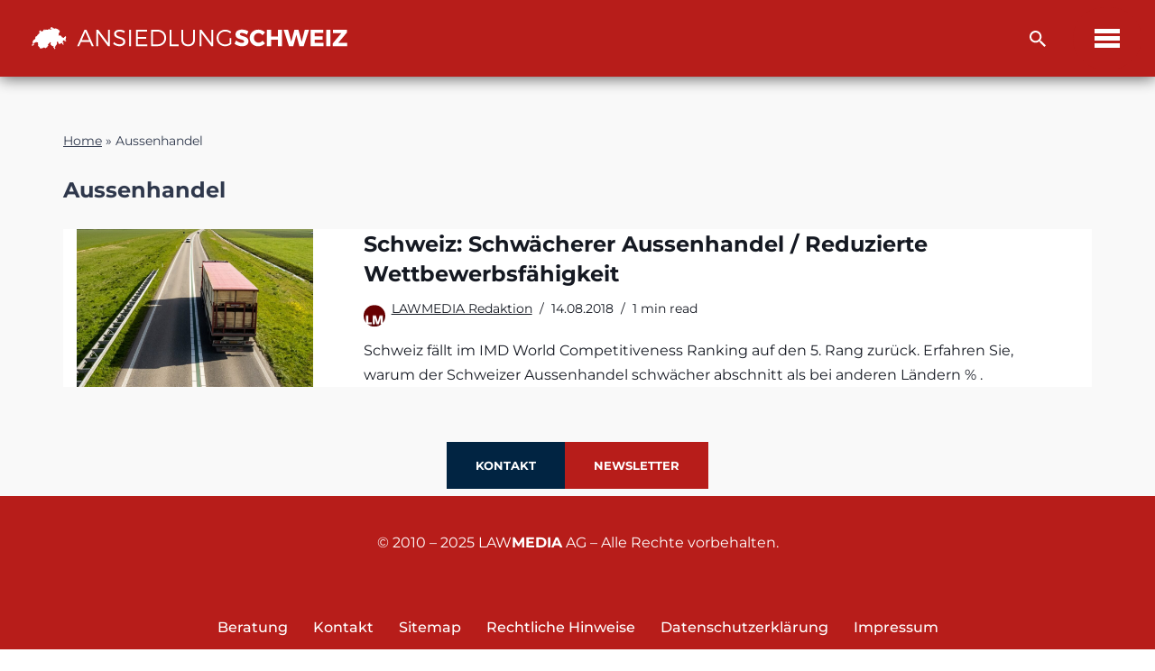

--- FILE ---
content_type: text/html; charset=UTF-8
request_url: https://www.ansiedlung-schweiz.ch/tag/aussenhandel/
body_size: 44507
content:
<!DOCTYPE html>
<html lang="de-CH">

<head>
	
	<meta charset="UTF-8">
	<meta name="viewport" content="width=device-width, initial-scale=1, minimum-scale=1">
	<link rel="profile" href="http://gmpg.org/xfn/11">
		<meta name='robots' content='noindex, follow' />
	<style></style>
	
	<!-- This site is optimized with the Yoast SEO plugin v26.2 - https://yoast.com/wordpress/plugins/seo/ -->
	<title>Aussenhandel Archives - Ansiedlung Schweiz</title>
<link crossorigin data-rocket-preconnect href="https://www.gstatic.com" rel="preconnect">
<link crossorigin data-rocket-preconnect href="https://fonts.googleapis.com" rel="preconnect">
<link crossorigin data-rocket-preconnect href="https://www.googletagmanager.com" rel="preconnect">
<link crossorigin data-rocket-preconnect href="https://maps.googleapis.com" rel="preconnect">
<link crossorigin data-rocket-preconnect href="https://www.google.com" rel="preconnect">
<link data-rocket-preload as="style" href="https://fonts.googleapis.com/css?family=Montserrat%3A700%2C400%2C600%2C500&#038;display=swap" rel="preload">
<link href="https://fonts.googleapis.com/css?family=Montserrat%3A700%2C400%2C600%2C500&#038;display=swap" media="print" onload="this.media=&#039;all&#039;" rel="stylesheet">
<noscript><link rel="stylesheet" href="https://fonts.googleapis.com/css?family=Montserrat%3A700%2C400%2C600%2C500&#038;display=swap"></noscript>
<link crossorigin data-rocket-preload as="font" href="https://fonts.gstatic.com/s/montserrat/v31/JTUSjIg1_i6t8kCHKm459Wlhyw.woff2" rel="preload">
<style id="wpr-usedcss">img:is([sizes=auto i],[sizes^="auto," i]){contain-intrinsic-size:3000px 1500px}:root{--blue:#007bff;--indigo:#6610f2;--purple:#6f42c1;--pink:#e83e8c;--red:#dc3545;--orange:#fd7e14;--yellow:#ffc107;--green:#28a745;--teal:#20c997;--cyan:#17a2b8;--white:#fff;--gray:#6c757d;--gray-dark:#343a40;--primary:#007bff;--secondary:#6c757d;--success:#28a745;--info:#17a2b8;--warning:#ffc107;--danger:#dc3545;--light:#f8f9fa;--dark:#343a40;--breakpoint-xs:0;--breakpoint-sm:576px;--breakpoint-md:768px;--breakpoint-lg:992px;--breakpoint-xl:1200px;--font-family-sans-serif:-apple-system,BlinkMacSystemFont,"Segoe UI",Roboto,"Helvetica Neue",Arial,"Noto Sans",sans-serif,"Apple Color Emoji","Segoe UI Emoji","Segoe UI Symbol","Noto Color Emoji";--font-family-monospace:SFMono-Regular,Menlo,Monaco,Consolas,"Liberation Mono","Courier New",monospace}html{font-family:sans-serif;line-height:1.15;-webkit-text-size-adjust:100%;-webkit-tap-highlight-color:transparent}article,footer,header,main,nav,section{display:block}body{margin:0;font-family:-apple-system,BlinkMacSystemFont,"Segoe UI",Roboto,"Helvetica Neue",Arial,"Noto Sans",sans-serif,"Apple Color Emoji","Segoe UI Emoji","Segoe UI Symbol","Noto Color Emoji";font-size:1rem;font-weight:400;line-height:1.5;color:#212529;text-align:left;background-color:#fff}[tabindex="-1"]:focus:not(:focus-visible){outline:0!important}hr{box-sizing:content-box;height:0;overflow:visible}h1,h2,h3{margin-top:0;margin-bottom:.5rem}p{margin-top:0;margin-bottom:1rem}address{margin-bottom:1rem;font-style:normal;line-height:inherit}dl,ul{margin-top:0;margin-bottom:1rem}ul ul{margin-bottom:0}dt{font-weight:700}b,strong{font-weight:bolder}small{font-size:80%}a{color:#007bff;text-decoration:none;background-color:transparent}a:hover{color:#0056b3;text-decoration:underline}a:not([href]):not([class]){color:inherit;text-decoration:none}a:not([href]):not([class]):hover{color:inherit;text-decoration:none}code{font-family:SFMono-Regular,Menlo,Monaco,Consolas,"Liberation Mono","Courier New",monospace;font-size:1em}img{vertical-align:middle;border-style:none}svg{overflow:hidden;vertical-align:middle}table{border-collapse:collapse}caption{padding-top:.75rem;padding-bottom:.75rem;color:#6c757d;text-align:left;caption-side:bottom}th{text-align:inherit;text-align:-webkit-match-parent}label{display:inline-block;margin-bottom:.5rem}button{border-radius:0}button:focus{outline:dotted 1px;outline:-webkit-focus-ring-color auto 5px}button,input,optgroup,select,textarea{margin:0;font-family:inherit;font-size:inherit;line-height:inherit}button,input{overflow:visible}button,select{text-transform:none}[role=button]{cursor:pointer}select{word-wrap:normal}[type=button],[type=reset],[type=submit],button{-webkit-appearance:button}[type=button]:not(:disabled),[type=reset]:not(:disabled),[type=submit]:not(:disabled),button:not(:disabled){cursor:pointer}[type=button]::-moz-focus-inner,[type=reset]::-moz-focus-inner,[type=submit]::-moz-focus-inner,button::-moz-focus-inner{padding:0;border-style:none}input[type=checkbox],input[type=radio]{box-sizing:border-box;padding:0}textarea{overflow:auto;resize:vertical}fieldset{min-width:0;padding:0;margin:0;border:0}legend{display:block;width:100%;max-width:100%;padding:0;margin-bottom:.5rem;font-size:1.5rem;line-height:inherit;color:inherit;white-space:normal}progress{vertical-align:baseline}[type=number]::-webkit-inner-spin-button,[type=number]::-webkit-outer-spin-button{height:auto}[type=search]{outline-offset:-2px;-webkit-appearance:none}[type=search]::-webkit-search-decoration{-webkit-appearance:none}::-webkit-file-upload-button{font:inherit;-webkit-appearance:button}summary{display:list-item;cursor:pointer}template{display:none}[hidden]{display:none!important}.h2,h1,h2,h3{margin-bottom:.5rem;font-weight:500;line-height:1.2}h1{font-size:2.5rem}.h2,h2{font-size:2rem}h3{font-size:1.75rem}hr{margin-top:1rem;margin-bottom:1rem;border:0;border-top:1px solid rgba(0,0,0,.1)}.small,small{font-size:80%;font-weight:400}code{font-size:87.5%;color:#e83e8c;word-wrap:break-word}a>code{color:inherit}.container{width:100%;padding-right:15px;padding-left:15px;margin-right:auto;margin-left:auto}@media (min-width:576px){.container{max-width:540px}}@media (min-width:768px){.container{max-width:720px}}@media (min-width:992px){.container{max-width:960px}}@media (min-width:1200px){.container{max-width:1140px}}.row{display:-ms-flexbox;display:flex;-ms-flex-wrap:wrap;flex-wrap:wrap;margin-right:-15px;margin-left:-15px}.col,.col-12{position:relative;width:100%;padding-right:15px;padding-left:15px}.col{-ms-flex-preferred-size:0;flex-basis:0;-ms-flex-positive:1;flex-grow:1;max-width:100%}.col-12{-ms-flex:0 0 100%;flex:0 0 100%;max-width:100%}.table{width:100%;margin-bottom:1rem;color:#212529}.table th{padding:.75rem;vertical-align:top;border-top:1px solid #dee2e6}.table tbody+tbody{border-top:2px solid #dee2e6}.btn{display:inline-block;font-weight:400;color:#212529;text-align:center;vertical-align:middle;-webkit-user-select:none;-moz-user-select:none;-ms-user-select:none;user-select:none;background-color:transparent;border:1px solid transparent;padding:.375rem .75rem;font-size:1rem;line-height:1.5;border-radius:.25rem;transition:color .15s ease-in-out,background-color .15s ease-in-out,border-color .15s ease-in-out,box-shadow .15s ease-in-out}@media (prefers-reduced-motion:reduce){.btn{transition:none}}.btn:hover{color:#212529;text-decoration:none}.btn.focus,.btn:focus{outline:0;box-shadow:0 0 0 .2rem rgba(0,123,255,.25)}.btn.disabled,.btn:disabled{opacity:.65}.btn:not(:disabled):not(.disabled){cursor:pointer}a.btn.disabled,fieldset:disabled a.btn{pointer-events:none}.fade{transition:opacity .15s linear}@media (prefers-reduced-motion:reduce){.fade{transition:none}}.fade:not(.show){opacity:0}.collapse:not(.show){display:none}.collapsing{position:relative;height:0;overflow:hidden;transition:height .35s ease}.dropdown,.dropleft,.dropright,.dropup{position:relative}.dropdown-toggle{white-space:nowrap}.dropdown-toggle::after{display:inline-block;margin-left:.255em;vertical-align:.255em;content:"";border-top:.3em solid;border-right:.3em solid transparent;border-bottom:0;border-left:.3em solid transparent}.dropdown-toggle:empty::after{margin-left:0}.dropdown-menu{position:absolute;top:100%;left:0;z-index:1000;display:none;float:left;min-width:10rem;padding:.5rem 0;margin:.125rem 0 0;font-size:1rem;color:#212529;text-align:left;list-style:none;background-color:#fff;background-clip:padding-box;border:1px solid rgba(0,0,0,.15);border-radius:.25rem}.dropdown-menu-right{right:0;left:auto}.dropup .dropdown-menu{top:auto;bottom:100%;margin-top:0;margin-bottom:.125rem}.dropup .dropdown-toggle::after{display:inline-block;margin-left:.255em;vertical-align:.255em;content:"";border-top:0;border-right:.3em solid transparent;border-bottom:.3em solid;border-left:.3em solid transparent}.dropup .dropdown-toggle:empty::after{margin-left:0}.dropright .dropdown-menu{top:0;right:auto;left:100%;margin-top:0;margin-left:.125rem}.dropright .dropdown-toggle::after{display:inline-block;margin-left:.255em;vertical-align:.255em;content:"";border-top:.3em solid transparent;border-right:0;border-bottom:.3em solid transparent;border-left:.3em solid}.dropright .dropdown-toggle:empty::after{margin-left:0}.dropright .dropdown-toggle::after{vertical-align:0}.dropleft .dropdown-menu{top:0;right:100%;left:auto;margin-top:0;margin-right:.125rem}.dropleft .dropdown-toggle::after{display:inline-block;margin-left:.255em;vertical-align:.255em;content:""}.dropleft .dropdown-toggle::after{display:none}.dropleft .dropdown-toggle::before{display:inline-block;margin-right:.255em;vertical-align:.255em;content:"";border-top:.3em solid transparent;border-right:.3em solid;border-bottom:.3em solid transparent}.dropleft .dropdown-toggle:empty::after{margin-left:0}.dropleft .dropdown-toggle::before{vertical-align:0}.dropdown-menu[x-placement^=bottom],.dropdown-menu[x-placement^=left],.dropdown-menu[x-placement^=right],.dropdown-menu[x-placement^=top]{right:auto;bottom:auto}.dropdown-item{display:block;width:100%;padding:.25rem 1.5rem;clear:both;font-weight:400;color:#212529;text-align:inherit;white-space:nowrap;background-color:transparent;border:0}.dropdown-item:focus,.dropdown-item:hover{color:#16181b;text-decoration:none;background-color:#f8f9fa}.dropdown-item.active,.dropdown-item:active{color:#fff;text-decoration:none;background-color:#007bff}.dropdown-item.disabled,.dropdown-item:disabled{color:#6c757d;pointer-events:none;background-color:transparent}.dropdown-menu.show{display:block}.nav-link{display:block;padding:.5rem 1rem}.nav-link:focus,.nav-link:hover{text-decoration:none}.nav-link.disabled{color:#6c757d;pointer-events:none;cursor:default}.navbar{position:relative;display:-ms-flexbox;display:flex;-ms-flex-wrap:wrap;flex-wrap:wrap;-ms-flex-align:center;align-items:center;-ms-flex-pack:justify;justify-content:space-between;padding:.5rem 1rem}.navbar .container{display:-ms-flexbox;display:flex;-ms-flex-wrap:wrap;flex-wrap:wrap;-ms-flex-align:center;align-items:center;-ms-flex-pack:justify;justify-content:space-between}.navbar-nav{display:-ms-flexbox;display:flex;-ms-flex-direction:column;flex-direction:column;padding-left:0;margin-bottom:0;list-style:none}.navbar-nav .nav-link{padding-right:0;padding-left:0}.navbar-nav .dropdown-menu{position:static;float:none}.breadcrumb{display:-ms-flexbox;display:flex;-ms-flex-wrap:wrap;flex-wrap:wrap;padding:.75rem 1rem;margin-bottom:1rem;list-style:none;background-color:#e9ecef;border-radius:.25rem}.alert{position:relative;padding:.75rem 1.25rem;margin-bottom:1rem;border:1px solid transparent;border-radius:.25rem}.progress{display:-ms-flexbox;display:flex;height:1rem;overflow:hidden;line-height:0;font-size:.75rem;background-color:#e9ecef;border-radius:.25rem}.media{display:-ms-flexbox;display:flex;-ms-flex-align:start;align-items:flex-start}.list-group{display:-ms-flexbox;display:flex;-ms-flex-direction:column;flex-direction:column;padding-left:0;margin-bottom:0;border-radius:.25rem}.list-group-item{position:relative;display:block;padding:.75rem 1.25rem;background-color:#fff;border:1px solid rgba(0,0,0,.125)}.list-group-item:first-child{border-top-left-radius:inherit;border-top-right-radius:inherit}.list-group-item:last-child{border-bottom-right-radius:inherit;border-bottom-left-radius:inherit}.list-group-item.disabled,.list-group-item:disabled{color:#6c757d;pointer-events:none;background-color:#fff}.list-group-item.active{z-index:2;color:#fff;background-color:#007bff;border-color:#007bff}.list-group-item+.list-group-item{border-top-width:0}.list-group-item+.list-group-item.active{margin-top:-1px;border-top-width:1px}.close{float:right;font-size:1.5rem;font-weight:700;line-height:1;color:#000;text-shadow:0 1px 0 #fff;opacity:.5}.close:hover{color:#000;text-decoration:none}.close:not(:disabled):not(.disabled):focus,.close:not(:disabled):not(.disabled):hover{opacity:.75}button.close{padding:0;background-color:transparent;border:0}a.close.disabled{pointer-events:none}.toast{-ms-flex-preferred-size:350px;flex-basis:350px;max-width:350px;font-size:.875rem;background-color:rgba(255,255,255,.85);background-clip:padding-box;border:1px solid rgba(0,0,0,.1);box-shadow:0 .25rem .75rem rgba(0,0,0,.1);opacity:0;border-radius:.25rem}.toast:not(:last-child){margin-bottom:.75rem}.toast.showing{opacity:1}.toast.show{display:block;opacity:1}.toast.hide{display:none}.modal-open{overflow:hidden}.modal-open .modal{overflow-x:hidden;overflow-y:auto}.modal{position:fixed;top:0;left:0;z-index:1050;display:none;width:100%;height:100%;overflow:hidden;outline:0}.modal-dialog{position:relative;width:auto;margin:.5rem;pointer-events:none}.modal.fade .modal-dialog{transition:-webkit-transform .3s ease-out;transition:transform .3s ease-out;transition:transform .3s ease-out,-webkit-transform .3s ease-out;-webkit-transform:translate(0,-50px);transform:translate(0,-50px)}@media (prefers-reduced-motion:reduce){.collapsing{transition:none}.modal.fade .modal-dialog{transition:none}}.modal.show .modal-dialog{-webkit-transform:none;transform:none}.modal.modal-static .modal-dialog{-webkit-transform:scale(1.02);transform:scale(1.02)}.modal-dialog-scrollable{display:-ms-flexbox;display:flex;max-height:calc(100% - 1rem)}.modal-dialog-scrollable .modal-body{overflow-y:auto}.modal-backdrop{position:fixed;top:0;left:0;z-index:1040;width:100vw;height:100vh;background-color:#000}.modal-backdrop.fade{opacity:0}.modal-backdrop.show{opacity:.5}.modal-body{position:relative;-ms-flex:1 1 auto;flex:1 1 auto;padding:1rem}.modal-scrollbar-measure{position:absolute;top:-9999px;width:50px;height:50px;overflow:scroll}@media (min-width:576px){.modal-dialog{max-width:500px;margin:1.75rem auto}.modal-dialog-scrollable{max-height:calc(100% - 3.5rem)}}.tooltip{position:absolute;z-index:1070;display:block;margin:0;font-family:-apple-system,BlinkMacSystemFont,"Segoe UI",Roboto,"Helvetica Neue",Arial,"Noto Sans",sans-serif,"Apple Color Emoji","Segoe UI Emoji","Segoe UI Symbol","Noto Color Emoji";font-style:normal;font-weight:400;line-height:1.5;text-align:left;text-align:start;text-decoration:none;text-shadow:none;text-transform:none;letter-spacing:normal;word-break:normal;word-spacing:normal;white-space:normal;line-break:auto;font-size:.875rem;word-wrap:break-word;opacity:0}.tooltip.show{opacity:.9}.tooltip .arrow{position:absolute;display:block;width:.8rem;height:.4rem}.tooltip .arrow::before{position:absolute;content:"";border-color:transparent;border-style:solid}.tooltip-inner{max-width:200px;padding:.25rem .5rem;color:#fff;text-align:center;background-color:#000;border-radius:.25rem}.popover{position:absolute;top:0;left:0;z-index:1060;display:block;max-width:276px;font-family:-apple-system,BlinkMacSystemFont,"Segoe UI",Roboto,"Helvetica Neue",Arial,"Noto Sans",sans-serif,"Apple Color Emoji","Segoe UI Emoji","Segoe UI Symbol","Noto Color Emoji";font-style:normal;font-weight:400;line-height:1.5;text-align:left;text-align:start;text-decoration:none;text-shadow:none;text-transform:none;letter-spacing:normal;word-break:normal;word-spacing:normal;white-space:normal;line-break:auto;font-size:.875rem;word-wrap:break-word;background-color:#fff;background-clip:padding-box;border:1px solid rgba(0,0,0,.2);border-radius:.3rem}.popover .arrow{position:absolute;display:block;width:1rem;height:.5rem;margin:0 .3rem}.popover .arrow::after,.popover .arrow::before{position:absolute;display:block;content:"";border-color:transparent;border-style:solid}.popover-header{padding:.5rem .75rem;margin-bottom:0;font-size:1rem;background-color:#f7f7f7;border-bottom:1px solid #ebebeb;border-top-left-radius:calc(.3rem - 1px);border-top-right-radius:calc(.3rem - 1px)}.popover-header:empty{display:none}.popover-body{padding:.5rem .75rem;color:#212529}.carousel{position:relative}.carousel.pointer-event{-ms-touch-action:pan-y;touch-action:pan-y}.carousel-item{position:relative;display:none;float:left;width:100%;margin-right:-100%;-webkit-backface-visibility:hidden;backface-visibility:hidden;transition:-webkit-transform .6s ease-in-out;transition:transform .6s ease-in-out;transition:transform .6s ease-in-out,-webkit-transform .6s ease-in-out}.carousel-item-next,.carousel-item-prev,.carousel-item.active{display:block}.active.carousel-item-right,.carousel-item-next:not(.carousel-item-left){-webkit-transform:translateX(100%);transform:translateX(100%)}.active.carousel-item-left,.carousel-item-prev:not(.carousel-item-right){-webkit-transform:translateX(-100%);transform:translateX(-100%)}.carousel-indicators{position:absolute;right:0;bottom:0;left:0;z-index:15;display:-ms-flexbox;display:flex;-ms-flex-pack:center;justify-content:center;padding-left:0;margin-right:15%;margin-left:15%;list-style:none}.carousel-indicators li{box-sizing:content-box;-ms-flex:0 1 auto;flex:0 1 auto;width:30px;height:3px;margin-right:3px;margin-left:3px;text-indent:-999px;cursor:pointer;background-color:#fff;background-clip:padding-box;border-top:10px solid transparent;border-bottom:10px solid transparent;opacity:.5;transition:opacity .6s ease}@media (prefers-reduced-motion:reduce){.carousel-item{transition:none}.carousel-indicators li{transition:none}}.carousel-indicators .active{opacity:1}.border{border:1px solid #dee2e6!important}.position-static{position:static!important}@supports ((position:-webkit-sticky) or (position:sticky)){.sticky-top{position:-webkit-sticky;position:sticky;top:0;z-index:1020}}.sr-only{position:absolute;width:1px;height:1px;padding:0;margin:-1px;overflow:hidden;clip:rect(0,0,0,0);white-space:nowrap;border:0}.w-100{width:100%!important}.visible{visibility:visible!important}@media print{*,::after,::before{text-shadow:none!important;box-shadow:none!important}a:not(.btn){text-decoration:underline}img,tr{page-break-inside:avoid}h2,h3,p{orphans:3;widows:3}h2,h3{page-break-after:avoid}@page{size:a3}body{min-width:992px!important}.container{min-width:992px!important}.navbar{display:none}.table{border-collapse:collapse!important}.table th{background-color:#fff!important}}img.emoji{display:inline!important;border:none!important;box-shadow:none!important;height:1em!important;width:1em!important;margin:0 .07em!important;vertical-align:-.1em!important;background:0 0!important;padding:0!important}.wp-block-button__link{align-content:center;box-sizing:border-box;cursor:pointer;display:inline-block;height:100%;text-align:center;word-break:break-word}.wp-block-button__link.aligncenter{text-align:center}:where(.wp-block-button__link){border-radius:9999px;box-shadow:none;padding:calc(.667em + 2px) calc(1.333em + 2px);text-decoration:none}.wp-block-button[style*=text-decoration] .wp-block-button__link{text-decoration:inherit}.wp-block-buttons>.wp-block-button.has-custom-font-size .wp-block-button__link{font-size:inherit}:root :where(.wp-block-button .wp-block-button__link.is-style-outline),:root :where(.wp-block-button.is-style-outline>.wp-block-button__link){border:2px solid;padding:.667em 1.333em}:root :where(.wp-block-button .wp-block-button__link.is-style-outline:not(.has-text-color)),:root :where(.wp-block-button.is-style-outline>.wp-block-button__link:not(.has-text-color)){color:currentColor}:root :where(.wp-block-button .wp-block-button__link.is-style-outline:not(.has-background)),:root :where(.wp-block-button.is-style-outline>.wp-block-button__link:not(.has-background)){background-color:initial;background-image:none}.wp-block-buttons{box-sizing:border-box}.wp-block-buttons>.wp-block-button{display:inline-block;margin:0}.wp-block-buttons.is-content-justification-center{justify-content:center}.wp-block-buttons.aligncenter{text-align:center}.wp-block-buttons:not(.is-content-justification-space-between,.is-content-justification-right,.is-content-justification-left,.is-content-justification-center) .wp-block-button.aligncenter{margin-left:auto;margin-right:auto;width:100%}.wp-block-buttons[style*=text-decoration] .wp-block-button,.wp-block-buttons[style*=text-decoration] .wp-block-button__link{text-decoration:inherit}.wp-block-buttons.has-custom-font-size .wp-block-button__link{font-size:inherit}.wp-block-buttons .wp-block-button__link{width:100%}.wp-block-button.aligncenter{text-align:center}:where(.wp-block-calendar table:not(.has-background) th){background:#ddd}:where(.wp-block-columns){margin-bottom:1.75em}:where(.wp-block-columns.has-background){padding:1.25em 2.375em}:where(.wp-block-post-comments input[type=submit]){border:none}:where(.wp-block-cover-image:not(.has-text-color)),:where(.wp-block-cover:not(.has-text-color)){color:#fff}:where(.wp-block-cover-image.is-light:not(.has-text-color)),:where(.wp-block-cover.is-light:not(.has-text-color)){color:#000}:root :where(.wp-block-cover h1:not(.has-text-color)),:root :where(.wp-block-cover h2:not(.has-text-color)),:root :where(.wp-block-cover h3:not(.has-text-color)),:root :where(.wp-block-cover h4:not(.has-text-color)),:root :where(.wp-block-cover h5:not(.has-text-color)),:root :where(.wp-block-cover h6:not(.has-text-color)),:root :where(.wp-block-cover p:not(.has-text-color)){color:inherit}:where(.wp-block-file){margin-bottom:1.5em}:where(.wp-block-file__button){border-radius:2em;display:inline-block;padding:.5em 1em}:where(.wp-block-file__button):is(a):active,:where(.wp-block-file__button):is(a):focus,:where(.wp-block-file__button):is(a):hover,:where(.wp-block-file__button):is(a):visited{box-shadow:none;color:#fff;opacity:.85;text-decoration:none}:where(.wp-block-group.wp-block-group-is-layout-constrained){position:relative}h1.has-background,h2.has-background,h3.has-background{padding:1.25em 2.375em}:root :where(.wp-block-image.is-style-rounded img,.wp-block-image .is-style-rounded img){border-radius:9999px}:where(.wp-block-latest-comments:not([style*=line-height] .wp-block-latest-comments__comment)){line-height:1.1}:where(.wp-block-latest-comments:not([style*=line-height] .wp-block-latest-comments__comment-excerpt p)){line-height:1.8}:root :where(.wp-block-latest-posts.is-grid){padding:0}:root :where(.wp-block-latest-posts.wp-block-latest-posts__list){padding-left:0}ul{box-sizing:border-box}:root :where(.wp-block-list.has-background){padding:1.25em 2.375em}:where(.wp-block-navigation.has-background .wp-block-navigation-item a:not(.wp-element-button)),:where(.wp-block-navigation.has-background .wp-block-navigation-submenu a:not(.wp-element-button)){padding:.5em 1em}:where(.wp-block-navigation .wp-block-navigation__submenu-container .wp-block-navigation-item a:not(.wp-element-button)),:where(.wp-block-navigation .wp-block-navigation__submenu-container .wp-block-navigation-submenu a:not(.wp-element-button)),:where(.wp-block-navigation .wp-block-navigation__submenu-container .wp-block-navigation-submenu button.wp-block-navigation-item__content),:where(.wp-block-navigation .wp-block-navigation__submenu-container .wp-block-pages-list__item button.wp-block-navigation-item__content){padding:.5em 1em}:root :where(p.has-background){padding:1.25em 2.375em}:where(p.has-text-color:not(.has-link-color)) a{color:inherit}:where(.wp-block-post-comments-form) input:not([type=submit]),:where(.wp-block-post-comments-form) textarea{border:1px solid #949494;font-family:inherit;font-size:1em}:where(.wp-block-post-comments-form) input:where(:not([type=submit]):not([type=checkbox])),:where(.wp-block-post-comments-form) textarea{padding:calc(.667em + 2px)}:where(.wp-block-post-excerpt){box-sizing:border-box;margin-bottom:var(--wp--style--block-gap);margin-top:var(--wp--style--block-gap)}:where(.wp-block-preformatted.has-background){padding:1.25em 2.375em}:where(.wp-block-search__button){border:1px solid #ccc;padding:6px 10px}:where(.wp-block-search__input){font-family:inherit;font-size:inherit;font-style:inherit;font-weight:inherit;letter-spacing:inherit;line-height:inherit;text-transform:inherit}:where(.wp-block-search__button-inside .wp-block-search__inside-wrapper){border:1px solid #949494;box-sizing:border-box;padding:4px}:where(.wp-block-search__button-inside .wp-block-search__inside-wrapper) .wp-block-search__input{border:none;border-radius:0;padding:0 4px}:where(.wp-block-search__button-inside .wp-block-search__inside-wrapper) .wp-block-search__input:focus{outline:0}:where(.wp-block-search__button-inside .wp-block-search__inside-wrapper) :where(.wp-block-search__button){padding:4px 8px}:root :where(.wp-block-separator.is-style-dots){height:auto;line-height:1;text-align:center}:root :where(.wp-block-separator.is-style-dots):before{color:currentColor;content:"···";font-family:serif;font-size:1.5em;letter-spacing:2em;padding-left:2em}:root :where(.wp-block-site-logo.is-style-rounded){border-radius:9999px}:where(.wp-block-social-links:not(.is-style-logos-only)) .wp-social-link{background-color:#f0f0f0;color:#444}:where(.wp-block-social-links:not(.is-style-logos-only)) .wp-social-link-amazon{background-color:#f90;color:#fff}:where(.wp-block-social-links:not(.is-style-logos-only)) .wp-social-link-bandcamp{background-color:#1ea0c3;color:#fff}:where(.wp-block-social-links:not(.is-style-logos-only)) .wp-social-link-behance{background-color:#0757fe;color:#fff}:where(.wp-block-social-links:not(.is-style-logos-only)) .wp-social-link-bluesky{background-color:#0a7aff;color:#fff}:where(.wp-block-social-links:not(.is-style-logos-only)) .wp-social-link-codepen{background-color:#1e1f26;color:#fff}:where(.wp-block-social-links:not(.is-style-logos-only)) .wp-social-link-deviantart{background-color:#02e49b;color:#fff}:where(.wp-block-social-links:not(.is-style-logos-only)) .wp-social-link-discord{background-color:#5865f2;color:#fff}:where(.wp-block-social-links:not(.is-style-logos-only)) .wp-social-link-dribbble{background-color:#e94c89;color:#fff}:where(.wp-block-social-links:not(.is-style-logos-only)) .wp-social-link-dropbox{background-color:#4280ff;color:#fff}:where(.wp-block-social-links:not(.is-style-logos-only)) .wp-social-link-etsy{background-color:#f45800;color:#fff}:where(.wp-block-social-links:not(.is-style-logos-only)) .wp-social-link-facebook{background-color:#0866ff;color:#fff}:where(.wp-block-social-links:not(.is-style-logos-only)) .wp-social-link-fivehundredpx{background-color:#000;color:#fff}:where(.wp-block-social-links:not(.is-style-logos-only)) .wp-social-link-flickr{background-color:#0461dd;color:#fff}:where(.wp-block-social-links:not(.is-style-logos-only)) .wp-social-link-foursquare{background-color:#e65678;color:#fff}:where(.wp-block-social-links:not(.is-style-logos-only)) .wp-social-link-github{background-color:#24292d;color:#fff}:where(.wp-block-social-links:not(.is-style-logos-only)) .wp-social-link-goodreads{background-color:#eceadd;color:#382110}:where(.wp-block-social-links:not(.is-style-logos-only)) .wp-social-link-google{background-color:#ea4434;color:#fff}:where(.wp-block-social-links:not(.is-style-logos-only)) .wp-social-link-gravatar{background-color:#1d4fc4;color:#fff}:where(.wp-block-social-links:not(.is-style-logos-only)) .wp-social-link-instagram{background-color:#f00075;color:#fff}:where(.wp-block-social-links:not(.is-style-logos-only)) .wp-social-link-lastfm{background-color:#e21b24;color:#fff}:where(.wp-block-social-links:not(.is-style-logos-only)) .wp-social-link-linkedin{background-color:#0d66c2;color:#fff}:where(.wp-block-social-links:not(.is-style-logos-only)) .wp-social-link-mastodon{background-color:#3288d4;color:#fff}:where(.wp-block-social-links:not(.is-style-logos-only)) .wp-social-link-medium{background-color:#000;color:#fff}:where(.wp-block-social-links:not(.is-style-logos-only)) .wp-social-link-meetup{background-color:#f6405f;color:#fff}:where(.wp-block-social-links:not(.is-style-logos-only)) .wp-social-link-patreon{background-color:#000;color:#fff}:where(.wp-block-social-links:not(.is-style-logos-only)) .wp-social-link-pinterest{background-color:#e60122;color:#fff}:where(.wp-block-social-links:not(.is-style-logos-only)) .wp-social-link-pocket{background-color:#ef4155;color:#fff}:where(.wp-block-social-links:not(.is-style-logos-only)) .wp-social-link-reddit{background-color:#ff4500;color:#fff}:where(.wp-block-social-links:not(.is-style-logos-only)) .wp-social-link-skype{background-color:#0478d7;color:#fff}:where(.wp-block-social-links:not(.is-style-logos-only)) .wp-social-link-snapchat{background-color:#fefc00;color:#fff;stroke:#000}:where(.wp-block-social-links:not(.is-style-logos-only)) .wp-social-link-soundcloud{background-color:#ff5600;color:#fff}:where(.wp-block-social-links:not(.is-style-logos-only)) .wp-social-link-spotify{background-color:#1bd760;color:#fff}:where(.wp-block-social-links:not(.is-style-logos-only)) .wp-social-link-telegram{background-color:#2aabee;color:#fff}:where(.wp-block-social-links:not(.is-style-logos-only)) .wp-social-link-threads{background-color:#000;color:#fff}:where(.wp-block-social-links:not(.is-style-logos-only)) .wp-social-link-tiktok{background-color:#000;color:#fff}:where(.wp-block-social-links:not(.is-style-logos-only)) .wp-social-link-tumblr{background-color:#011835;color:#fff}:where(.wp-block-social-links:not(.is-style-logos-only)) .wp-social-link-twitch{background-color:#6440a4;color:#fff}:where(.wp-block-social-links:not(.is-style-logos-only)) .wp-social-link-twitter{background-color:#1da1f2;color:#fff}:where(.wp-block-social-links:not(.is-style-logos-only)) .wp-social-link-vimeo{background-color:#1eb7ea;color:#fff}:where(.wp-block-social-links:not(.is-style-logos-only)) .wp-social-link-vk{background-color:#4680c2;color:#fff}:where(.wp-block-social-links:not(.is-style-logos-only)) .wp-social-link-wordpress{background-color:#3499cd;color:#fff}:where(.wp-block-social-links:not(.is-style-logos-only)) .wp-social-link-whatsapp{background-color:#25d366;color:#fff}:where(.wp-block-social-links:not(.is-style-logos-only)) .wp-social-link-x{background-color:#000;color:#fff}:where(.wp-block-social-links:not(.is-style-logos-only)) .wp-social-link-yelp{background-color:#d32422;color:#fff}:where(.wp-block-social-links:not(.is-style-logos-only)) .wp-social-link-youtube{background-color:red;color:#fff}:where(.wp-block-social-links.is-style-logos-only) .wp-social-link{background:0 0}:where(.wp-block-social-links.is-style-logos-only) .wp-social-link svg{height:1.25em;width:1.25em}:where(.wp-block-social-links.is-style-logos-only) .wp-social-link-amazon{color:#f90}:where(.wp-block-social-links.is-style-logos-only) .wp-social-link-bandcamp{color:#1ea0c3}:where(.wp-block-social-links.is-style-logos-only) .wp-social-link-behance{color:#0757fe}:where(.wp-block-social-links.is-style-logos-only) .wp-social-link-bluesky{color:#0a7aff}:where(.wp-block-social-links.is-style-logos-only) .wp-social-link-codepen{color:#1e1f26}:where(.wp-block-social-links.is-style-logos-only) .wp-social-link-deviantart{color:#02e49b}:where(.wp-block-social-links.is-style-logos-only) .wp-social-link-discord{color:#5865f2}:where(.wp-block-social-links.is-style-logos-only) .wp-social-link-dribbble{color:#e94c89}:where(.wp-block-social-links.is-style-logos-only) .wp-social-link-dropbox{color:#4280ff}:where(.wp-block-social-links.is-style-logos-only) .wp-social-link-etsy{color:#f45800}:where(.wp-block-social-links.is-style-logos-only) .wp-social-link-facebook{color:#0866ff}:where(.wp-block-social-links.is-style-logos-only) .wp-social-link-fivehundredpx{color:#000}:where(.wp-block-social-links.is-style-logos-only) .wp-social-link-flickr{color:#0461dd}:where(.wp-block-social-links.is-style-logos-only) .wp-social-link-foursquare{color:#e65678}:where(.wp-block-social-links.is-style-logos-only) .wp-social-link-github{color:#24292d}:where(.wp-block-social-links.is-style-logos-only) .wp-social-link-goodreads{color:#382110}:where(.wp-block-social-links.is-style-logos-only) .wp-social-link-google{color:#ea4434}:where(.wp-block-social-links.is-style-logos-only) .wp-social-link-gravatar{color:#1d4fc4}:where(.wp-block-social-links.is-style-logos-only) .wp-social-link-instagram{color:#f00075}:where(.wp-block-social-links.is-style-logos-only) .wp-social-link-lastfm{color:#e21b24}:where(.wp-block-social-links.is-style-logos-only) .wp-social-link-linkedin{color:#0d66c2}:where(.wp-block-social-links.is-style-logos-only) .wp-social-link-mastodon{color:#3288d4}:where(.wp-block-social-links.is-style-logos-only) .wp-social-link-medium{color:#000}:where(.wp-block-social-links.is-style-logos-only) .wp-social-link-meetup{color:#f6405f}:where(.wp-block-social-links.is-style-logos-only) .wp-social-link-patreon{color:#000}:where(.wp-block-social-links.is-style-logos-only) .wp-social-link-pinterest{color:#e60122}:where(.wp-block-social-links.is-style-logos-only) .wp-social-link-pocket{color:#ef4155}:where(.wp-block-social-links.is-style-logos-only) .wp-social-link-reddit{color:#ff4500}:where(.wp-block-social-links.is-style-logos-only) .wp-social-link-skype{color:#0478d7}:where(.wp-block-social-links.is-style-logos-only) .wp-social-link-snapchat{color:#fff;stroke:#000}:where(.wp-block-social-links.is-style-logos-only) .wp-social-link-soundcloud{color:#ff5600}:where(.wp-block-social-links.is-style-logos-only) .wp-social-link-spotify{color:#1bd760}:where(.wp-block-social-links.is-style-logos-only) .wp-social-link-telegram{color:#2aabee}:where(.wp-block-social-links.is-style-logos-only) .wp-social-link-threads{color:#000}:where(.wp-block-social-links.is-style-logos-only) .wp-social-link-tiktok{color:#000}:where(.wp-block-social-links.is-style-logos-only) .wp-social-link-tumblr{color:#011835}:where(.wp-block-social-links.is-style-logos-only) .wp-social-link-twitch{color:#6440a4}:where(.wp-block-social-links.is-style-logos-only) .wp-social-link-twitter{color:#1da1f2}:where(.wp-block-social-links.is-style-logos-only) .wp-social-link-vimeo{color:#1eb7ea}:where(.wp-block-social-links.is-style-logos-only) .wp-social-link-vk{color:#4680c2}:where(.wp-block-social-links.is-style-logos-only) .wp-social-link-whatsapp{color:#25d366}:where(.wp-block-social-links.is-style-logos-only) .wp-social-link-wordpress{color:#3499cd}:where(.wp-block-social-links.is-style-logos-only) .wp-social-link-x{color:#000}:where(.wp-block-social-links.is-style-logos-only) .wp-social-link-yelp{color:#d32422}:where(.wp-block-social-links.is-style-logos-only) .wp-social-link-youtube{color:red}:root :where(.wp-block-social-links .wp-social-link a){padding:.25em}:root :where(.wp-block-social-links.is-style-logos-only .wp-social-link a){padding:0}:root :where(.wp-block-social-links.is-style-pill-shape .wp-social-link a){padding-left:.6666666667em;padding-right:.6666666667em}:root :where(.wp-block-tag-cloud.is-style-outline){display:flex;flex-wrap:wrap;gap:1ch}:root :where(.wp-block-tag-cloud.is-style-outline a){border:1px solid;font-size:unset!important;margin-right:0;padding:1ch 2ch;text-decoration:none!important}:root :where(.wp-block-table-of-contents){box-sizing:border-box}:where(.wp-block-term-description){box-sizing:border-box;margin-bottom:var(--wp--style--block-gap);margin-top:var(--wp--style--block-gap)}:where(pre.wp-block-verse){font-family:inherit}.wp-element-button{cursor:pointer}:root{--wp--preset--font-size--normal:16px;--wp--preset--font-size--huge:42px}.has-text-align-center{text-align:center}.aligncenter{clear:both}.screen-reader-text{border:0;clip-path:inset(50%);height:1px;margin:-1px;overflow:hidden;padding:0;position:absolute;width:1px;word-wrap:normal!important}.screen-reader-text:focus{background-color:#ddd;clip-path:none;color:#444;display:block;font-size:1em;height:auto;left:5px;line-height:normal;padding:15px 23px 14px;text-decoration:none;top:5px;width:auto;z-index:100000}html :where(.has-border-color){border-style:solid}html :where([style*=border-top-color]){border-top-style:solid}html :where([style*=border-right-color]){border-right-style:solid}html :where([style*=border-bottom-color]){border-bottom-style:solid}html :where([style*=border-left-color]){border-left-style:solid}html :where([style*=border-width]){border-style:solid}html :where([style*=border-top-width]){border-top-style:solid}html :where([style*=border-right-width]){border-right-style:solid}html :where([style*=border-bottom-width]){border-bottom-style:solid}html :where([style*=border-left-width]){border-left-style:solid}html :where(img[class*=wp-image-]){height:auto;max-width:100%}:where(figure){margin:0 0 1em}html :where(.is-position-sticky){--wp-admin--admin-bar--position-offset:var(--wp-admin--admin-bar--height,0px)}@media screen and (max-width:600px){html :where(.is-position-sticky){--wp-admin--admin-bar--position-offset:0px}}.wp-block-button__link{color:#fff;background-color:#32373c;border-radius:9999px;box-shadow:none;text-decoration:none;padding:calc(.667em + 2px) calc(1.333em + 2px);font-size:1.125em}:root{--wp--preset--aspect-ratio--square:1;--wp--preset--aspect-ratio--4-3:4/3;--wp--preset--aspect-ratio--3-4:3/4;--wp--preset--aspect-ratio--3-2:3/2;--wp--preset--aspect-ratio--2-3:2/3;--wp--preset--aspect-ratio--16-9:16/9;--wp--preset--aspect-ratio--9-16:9/16;--wp--preset--color--black:#000000;--wp--preset--color--cyan-bluish-gray:#abb8c3;--wp--preset--color--white:#ffffff;--wp--preset--color--pale-pink:#f78da7;--wp--preset--color--vivid-red:#cf2e2e;--wp--preset--color--luminous-vivid-orange:#ff6900;--wp--preset--color--luminous-vivid-amber:#fcb900;--wp--preset--color--light-green-cyan:#7bdcb5;--wp--preset--color--vivid-green-cyan:#00d084;--wp--preset--color--pale-cyan-blue:#8ed1fc;--wp--preset--color--vivid-cyan-blue:#0693e3;--wp--preset--color--vivid-purple:#9b51e0;--wp--preset--color--neve-link-color:var(--nv-primary-accent);--wp--preset--color--neve-link-hover-color:var(--nv-secondary-accent);--wp--preset--color--nv-site-bg:var(--nv-site-bg);--wp--preset--color--nv-light-bg:var(--nv-light-bg);--wp--preset--color--nv-dark-bg:var(--nv-dark-bg);--wp--preset--color--neve-text-color:var(--nv-text-color);--wp--preset--color--nv-text-dark-bg:var(--nv-text-dark-bg);--wp--preset--color--nv-c-1:var(--nv-c-1);--wp--preset--color--nv-c-2:var(--nv-c-2);--wp--preset--color--custom-1:var(--custom-1);--wp--preset--color--custom-2:var(--custom-2);--wp--preset--gradient--vivid-cyan-blue-to-vivid-purple:linear-gradient(135deg,rgba(6, 147, 227, 1) 0%,rgb(155, 81, 224) 100%);--wp--preset--gradient--light-green-cyan-to-vivid-green-cyan:linear-gradient(135deg,rgb(122, 220, 180) 0%,rgb(0, 208, 130) 100%);--wp--preset--gradient--luminous-vivid-amber-to-luminous-vivid-orange:linear-gradient(135deg,rgba(252, 185, 0, 1) 0%,rgba(255, 105, 0, 1) 100%);--wp--preset--gradient--luminous-vivid-orange-to-vivid-red:linear-gradient(135deg,rgba(255, 105, 0, 1) 0%,rgb(207, 46, 46) 100%);--wp--preset--gradient--very-light-gray-to-cyan-bluish-gray:linear-gradient(135deg,rgb(238, 238, 238) 0%,rgb(169, 184, 195) 100%);--wp--preset--gradient--cool-to-warm-spectrum:linear-gradient(135deg,rgb(74, 234, 220) 0%,rgb(151, 120, 209) 20%,rgb(207, 42, 186) 40%,rgb(238, 44, 130) 60%,rgb(251, 105, 98) 80%,rgb(254, 248, 76) 100%);--wp--preset--gradient--blush-light-purple:linear-gradient(135deg,rgb(255, 206, 236) 0%,rgb(152, 150, 240) 100%);--wp--preset--gradient--blush-bordeaux:linear-gradient(135deg,rgb(254, 205, 165) 0%,rgb(254, 45, 45) 50%,rgb(107, 0, 62) 100%);--wp--preset--gradient--luminous-dusk:linear-gradient(135deg,rgb(255, 203, 112) 0%,rgb(199, 81, 192) 50%,rgb(65, 88, 208) 100%);--wp--preset--gradient--pale-ocean:linear-gradient(135deg,rgb(255, 245, 203) 0%,rgb(182, 227, 212) 50%,rgb(51, 167, 181) 100%);--wp--preset--gradient--electric-grass:linear-gradient(135deg,rgb(202, 248, 128) 0%,rgb(113, 206, 126) 100%);--wp--preset--gradient--midnight:linear-gradient(135deg,rgb(2, 3, 129) 0%,rgb(40, 116, 252) 100%);--wp--preset--font-size--small:13px;--wp--preset--font-size--medium:20px;--wp--preset--font-size--large:36px;--wp--preset--font-size--x-large:42px;--wp--preset--spacing--20:0.44rem;--wp--preset--spacing--30:0.67rem;--wp--preset--spacing--40:1rem;--wp--preset--spacing--50:1.5rem;--wp--preset--spacing--60:2.25rem;--wp--preset--spacing--70:3.38rem;--wp--preset--spacing--80:5.06rem;--wp--preset--shadow--natural:6px 6px 9px rgba(0, 0, 0, .2);--wp--preset--shadow--deep:12px 12px 50px rgba(0, 0, 0, .4);--wp--preset--shadow--sharp:6px 6px 0px rgba(0, 0, 0, .2);--wp--preset--shadow--outlined:6px 6px 0px -3px rgba(255, 255, 255, 1),6px 6px rgba(0, 0, 0, 1);--wp--preset--shadow--crisp:6px 6px 0px rgba(0, 0, 0, 1)}:where(.is-layout-flex){gap:.5em}:where(.is-layout-grid){gap:.5em}body .is-layout-flex{display:flex}.is-layout-flex{flex-wrap:wrap;align-items:center}.is-layout-flex>:is(*,div){margin:0}.has-small-font-size{font-size:var(--wp--preset--font-size--small)!important}:where(.wp-block-post-template.is-layout-flex){gap:1.25em}:where(.wp-block-post-template.is-layout-grid){gap:1.25em}:where(.wp-block-columns.is-layout-flex){gap:2em}:where(.wp-block-columns.is-layout-grid){gap:2em}:root :where(.wp-block-pullquote){font-size:1.5em;line-height:1.6}.sr-only{position:absolute;width:1px;height:1px;padding:0;margin:-1px;overflow:hidden;clip:rect(0,0,0,0);white-space:nowrap;border-width:0}:root{--fa-style-family-brands:'Font Awesome 6 Brands';--fa-font-brands:normal 400 1em/1 'Font Awesome 6 Brands'}:root{--fa-style-family-classic:'Font Awesome 6 Free';--fa-font-regular:normal 400 1em/1 'Font Awesome 6 Free'}:root{--fa-style-family-classic:'Font Awesome 6 Free';--fa-font-solid:normal 900 1em/1 'Font Awesome 6 Free'}.btn,.button,.wp-block-button__link,button,input[type=button],input[type=reset],input[type=submit]{cursor:pointer;box-sizing:border-box;border-color:currentColor;text-align:center;font-family:var(--bodyfontfamily),var(--nv-fallback-ff)}.btn,.is-style-primary .wp-block-button__link,button,input[type=button],input[type=reset],input[type=submit]{cursor:pointer;box-sizing:border-box;background:var(--primarybtnbg);color:var(--primarybtncolor);border-style:solid;border-color:currentColor;fill:currentColor;border-width:var(--primarybtnborderwidth,0);border-radius:var(--primarybtnborderradius,3px);padding:var(--primarybtnpadding,13px 15px);font-weight:var(--btnfontweight,700);font-size:var(--btnfs,var(--bodyfontsize));line-height:var(--btnlineheight,1.6);letter-spacing:var(--btnletterspacing,var(--bodyletterspacing));text-transform:var(--btntexttransform,none)}.btn:hover,.is-style-primary .wp-block-button__link:hover,button:hover,input[type=button]:hover,input[type=reset]:hover,input[type=submit]:hover{background:var(--primarybtnhoverbg);color:var(--primarybtnhovercolor);border-color:var(--primarybtnhovercolor)}.wp-block-button__link{cursor:pointer;box-sizing:border-box;padding:var(--btnpadding,13px 15px);border-radius:var(--primarybtnborderradius,3px);font-weight:var(--btnfontweight,700);font-size:var(--btnfs,var(--bodyfontsize));line-height:var(--btnlineheight,1.6);letter-spacing:var(--btnletterspacing,var(--bodyletterspacing));text-transform:var(--btntexttransform,none)}.button{cursor:pointer;box-sizing:border-box;background-color:var(--secondarybtnbg);color:var(--secondarybtncolor);border-style:solid;border-color:currentColor;fill:currentColor;border-width:var(--secondarybtnborderwidth,0);border-radius:var(--secondarybtnborderradius,3px);padding:var(--secondarybtnpadding,7px 12px);font-weight:var(--btnfontweight,700);font-size:var(--btnfs,var(--bodyfontsize));line-height:var(--btnlineheight,1.6);letter-spacing:var(--btnletterspacing);text-transform:var(--btntexttransform,none)}.button:hover{background-color:var(--secondarybtnhoverbg);color:var(--secondarybtnhovercolor);border-color:var(--secondarybtnhovercolor)}.widget select,form input:read-write,form select,form select option,form textarea{border-style:solid;border-color:var(--formfieldbordercolor);border-width:var(--formfieldborderwidth);border-radius:var(--formfieldborderradius,3px);background:var(--formfieldbgcolor);color:var(--formfieldcolor);padding:var(--formfieldpadding);text-transform:var(--formfieldtexttransform);font-weight:var(--formfieldfontweight);font-family:var(--bodyfontfamily);font-size:var(--formfieldfontsize);letter-spacing:var(--formfieldletterspacing);line-height:var(--formfieldlineheight)}form label{font-weight:var(--formlabelfontweight,var(--bodyfontweight));text-transform:var(--formlabeltexttransform);letter-spacing:var(--formlabelletterspacing);line-height:var(--formlabellineheight);font-size:var(--formlabelfontsize,var(--bodyfontsize))}.entry-summary,.nv-meta-list li{font-weight:var(--fontweight);text-transform:var(--texttransform);letter-spacing:var(--letterspacing);line-height:var(--lineheight);font-size:var(--fontsize)}.title.entry-title{font-size:var(--fontsize,var(--h1fontsize));font-weight:var(--fontweight,var(--h1fontweight));line-height:var(--lineheight,var(--h1lineheight));letter-spacing:var(--letterspacing,var(--h1letterspacing));text-transform:var(--texttransform,var(--h1texttransform))}.blog-entry-title{font-size:var(--fontsize,var(--h3fontsize));font-weight:var(--fontweight,var(--h3fontweight));line-height:var(--lineheight,var(--h3lineheight));letter-spacing:var(--letterspacing,var(--h3letterspacing));text-transform:var(--texttransform,var(--h3texttransform))}body,dl,dt,fieldset,h1,h2,h3,hr,html,iframe,legend,li,p,textarea,ul{margin:0;padding:0}h1,h2,h3{font-size:100%;font-weight:400}ul{list-style:none}button,input,select,textarea{margin:0}html{box-sizing:border-box;-ms-overflow-style:scrollbar}*,::after,::before{box-sizing:border-box}embed,img,object,video{height:auto;max-width:100%}iframe{border:0;max-width:100%}table{border-collapse:collapse;border-spacing:0}th{padding:0;text-align:left}.container{width:100%;padding-right:15px;padding-left:15px;margin:0 auto;max-width:var(--container)}.w-100{width:100%}.row{display:flex;flex-wrap:wrap;margin:0 -15px}.col{padding:0 15px;margin:0 auto;flex-grow:1;max-width:100%}html{font-size:100%}body{background-color:var(--nv-site-bg);color:var(--nv-text-color);font-size:var(--bodyfontsize);line-height:var(--bodylineheight);letter-spacing:var(--bodyletterspacing);font-family:var(--bodyfontfamily),var(--nv-fallback-ff);text-transform:var(--bodytexttransform);font-weight:var(--bodyfontweight);overflow-x:hidden;direction:ltr;-webkit-font-smoothing:antialiased;-moz-osx-font-smoothing:grayscale}h1,h2,h3{margin-bottom:30px;font-family:var(--headingsfontfamily),var(--nv-fallback-ff);color:var(--headingcolor,inherit)}p{margin-bottom:30px}a{--linkdeco:none;color:var(--nv-primary-accent);cursor:pointer;text-decoration:var(--linkdeco)}a:focus,a:hover{opacity:.9;color:var(--nv-secondary-accent)}h1{font-size:var(--h1fontsize);font-weight:var(--h1fontweight);line-height:var(--h1lineheight);letter-spacing:var(--h1letterspacing);text-transform:var(--h1texttransform)}h2{font-size:var(--h2fontsize);font-weight:var(--h2fontweight);line-height:var(--h2lineheight);letter-spacing:var(--h2letterspacing);text-transform:var(--h2texttransform)}h3{font-size:var(--h3fontsize);font-weight:var(--h3fontweight);line-height:var(--h3lineheight);letter-spacing:var(--h3letterspacing);text-transform:var(--h3texttransform)}ul{padding-left:var(--listpad,0)}ul{list-style:var(--liststyle,none)}.show-on-focus{position:absolute;width:1px;height:1px;clip:rect(1px,1px,1px,1px);top:32px;background:var(--nv-site-bg);padding:10px 15px}.show-on-focus:focus{z-index:999999;width:auto;height:auto;clip:auto}.screen-reader-text{position:absolute;left:-10000px;top:auto;width:1px;height:1px;overflow:hidden}.nv-icon{fill:currentColor}.nv-search{display:flex}table{border-collapse:separate;border-spacing:0;border-width:1px 0 0 1px;margin:0 0 20px;width:100%;word-break:initial}th{padding:20px}th{padding-bottom:10px}.site-logo{align-items:center;display:flex}.site-logo img{max-width:var(--maxwidth);display:block;margin:0 auto}.site-logo img[src$=".svg"]{width:var(--maxwidth)}.site-logo h1,.site-logo p{font-size:var(--fs);font-weight:var(--h1fontweight);line-height:var(--bodylineheight);letter-spacing:var(--bodyletterspacing);text-transform:var(--texttransform,var(--bodytexttransform));color:inherit;margin:0}.site-logo small{display:block}.header-menu-sidebar .nav-ul .sub-menu,.nav-ul li:hover>.sub-menu,.sub-menu.dropdown-open{opacity:1;visibility:visible}.caret{transition:.3s ease}.dd-title{flex-grow:var(--flexg);display:flex;align-items:center}.nav-ul{display:flex;flex-wrap:wrap;margin-right:calc(var(--spacing)/ 2 * -1);margin-left:calc(var(--spacing)/ 2 * -1)}.nav-ul>li{margin:0 calc(var(--spacing)/ 2)}.nav-ul li a{min-height:var(--height);color:var(--color);position:relative;width:100%;display:flex;align-items:center}.nav-ul .caret{line-height:0;justify-content:center;display:flex}.nav-ul .caret svg{width:.5em;height:.5em}.nav-ul li{display:block;position:relative}.nav-ul li>.wrap{display:flex;align-items:center}.nav-ul li:hover>.wrap .caret,.nav-ul li:hover>.wrap>a{color:var(--hovercolor,var(--nv-primary-accent))}.nav-ul .sub-menu{background:var(--bgcolor,var(--overlaycolor));z-index:100;position:absolute;top:100%;box-shadow:rgba(149,157,165,.2) 0 8px 24px;visibility:hidden;opacity:0;right:0}.nav-ul .sub-menu li{min-width:150px;width:100%}.nav-ul .sub-menu li>.wrap{padding:10px 20px;white-space:nowrap;display:flex}.nav-ul .sub-menu .sub-menu{left:100%;top:0;right:unset}.header-menu-sidebar .nv-nav-wrap{width:100%}.header-menu-sidebar .nav-ul{flex-direction:column;width:100%}.header-menu-sidebar .nav-ul li{width:100%}.header-menu-sidebar .nav-ul li:not([class*=block])>.wrap>a{padding:15px 0;white-space:normal}.header-menu-sidebar .nav-ul .caret svg{width:var(--smiconsize,1em);height:var(--smiconsize,1em)}.header-menu-sidebar .nav-ul .caret-wrap{margin:-15px 0;padding:15px}.header-menu-sidebar .nav-ul .caret-wrap.dropdown-open .caret{transform:rotateX(180deg)}.header-menu-sidebar .nav-ul .sub-menu{left:unset!important;top:unset!important;right:unset!important;background:0;position:relative;max-width:100%;box-shadow:none;display:none}.header-menu-sidebar .nav-ul .sub-menu.dropdown-open{display:block;margin-left:10px}.nv-nav-wrap ul.primary-menu-ul>li i{margin-top:0;font-size:inherit;width:auto;height:auto}.nv-nav-search{transition:opacity .3s;position:absolute;visibility:hidden;opacity:0;right:0;width:auto;padding:10px;cursor:unset;z-index:100;background-color:var(--nv-site-bg);box-shadow:rgba(149,157,165,.2) 0 8px 24px;display:flex;align-items:center}.nv-nav-search .container{padding:0}.menu-item-nav-search.active .nv-nav-search{opacity:1;visibility:visible}.menu-item-nav-search{cursor:pointer;outline:0}.menu-item-nav-search .nv-icon:hover{color:var(--hovercolor)}.menu-item-nav-search svg{width:var(--iconsize);height:var(--iconsize)}.menu-item-nav-search.minimal{position:relative}.menu-item-nav-search.minimal .search-field{width:200px}.menu-item-nav-search.minimal .nv-nav-search{display:flex;align-items:center;right:auto;left:0;top:100%}.menu-item-nav-search.floating .nv-nav-search{align-items:unset;transition:top .2s ease-out;position:fixed;top:-100%;left:0}.menu-item-nav-search.floating.active .nv-nav-search{top:0}.header-menu-sidebar .menu-item-nav-search.floating .nv-nav-search{position:absolute}.menu-item-nav-search.canvas .nv-nav-search{position:fixed;top:0;bottom:0;width:100%;display:flex;justify-content:center;align-items:center}.menu-item-nav-search.canvas .nv-nav-search .close-container{position:absolute;top:30px;text-align:right}.nav-clickaway-overlay{position:fixed;width:100%;left:0;right:0;top:0;z-index:90;height:100vh}.close-responsive-search{background:0;border:0;--primarybtnhoverbg:0}.close-responsive-search>svg{fill:var(--nv-text-color);width:var(--formfieldfontsize);min-width:25px;min-height:25px}.navbar-toggle-wrapper{align-items:center}.navbar-toggle{--primarybtncolor:var(--color);--primarybtnhovercolor:var(--color);--primarybtnbg:var(--bgcolor, transparent);--primarybtnhoverbg:var(--bgcolor, transparent);--primarybtnborderwidth:var(--borderwidth, 1px);--primarybtnborderradius:var(--borderradius, 0);padding:var(--padding,10px 15px);box-shadow:none;display:flex;align-items:center}.navbar-toggle:focus{outline:solid 1px}.icon-bar{background-color:currentColor;transition:all .1s ease;position:relative;display:block;width:15px;height:2px}.icon-bar:nth-child(2){margin:3px 0}.is-menu-sidebar .navbar-toggle .icon-bar:first-child{transform:rotate(45deg);top:5px}.is-menu-sidebar .navbar-toggle .icon-bar:nth-child(2){opacity:0}.is-menu-sidebar .navbar-toggle .icon-bar:nth-child(3){transform:rotate(-45deg);bottom:5px}.wrapper{display:flex;min-height:100vh;flex-direction:column;position:relative;transition:all .3s cubic-bezier(.79,.14,.15,.86)}body>.wrapper:not(.et-fb-iframe-ancestor){overflow:hidden}.neve-main{flex:1 auto}.nv-page-title-wrap .nv-page-title{text-align:var(--textalign,left)}input[type=color],input[type=date],input[type=datetime],input[type=email],input[type=number],input[type=reset],input[type=search],input[type=submit],input[type=text],input[type=url],input[type=week],select,textarea{display:inline-block;-webkit-appearance:none;-moz-appearance:none;appearance:none;outline:0;resize:vertical}[tabindex="-1"]:focus,input:read-write:focus,select:focus,textarea:focus{outline:0;box-shadow:0 0 3px 0 var(--nv-secondary-accent);--formfieldbordercolor:var(--nv-secondary-accent)}button,input,select,textarea{line-height:inherit;box-sizing:border-box}::placeholder{color:inherit;opacity:.5}select{min-height:35px;background-repeat:no-repeat;background-position:right;background-size:18px;padding-right:20px!important;background-image:url([data-uri])}label{display:inline-block}fieldset{padding:20px 30px;margin-bottom:20px;border:2px solid var(--nv-light-bg)}fieldset legend{font-weight:700;padding:0 15px;margin-left:-15px}fieldset input[type=search],fieldset input[type=text],fieldset select,fieldset textarea{width:100%}form select{background:url([data-uri]) right center/18px no-repeat,var(--formfieldbgcolor)}.search-form{display:flex;max-width:100%;line-height:1;--primarybtnbg:var(--formfieldbgcolor);--primarybtnhoverbg:var(--formfieldbgcolor);--primarybtncolor:var(--formfieldbordercolor);--primarybtnhovercolor:var(--formfieldbordercolor)}.search-form svg{fill:var(--formfieldcolor);width:var(--formfieldfontsize);opacity:.5;height:auto}.search-form .search-submit{display:flex;justify-content:center;align-items:center;min-width:45px;z-index:1;--primarybtnborderwidth:var(--formfieldborderwidth);--primarybtnborderradius:var(--formfieldborderradius);--primarybtnpadding:var(--formfieldpadding);border-bottom-left-radius:0;border-top-left-radius:0;border-left:0;border-color:var(--formfieldbordercolor);position:relative;height:var(--height);overflow:hidden;white-space:nowrap}.search-form .search-submit::before{content:"";display:block;width:3px;height:100%;background-color:var(--formfieldbgcolor);left:-3px;top:0;bottom:0;position:absolute}.search-form .search-field{overflow:hidden;text-overflow:ellipsis;height:var(--height);border-right:0;flex-grow:1;border-top-right-radius:0;border-bottom-right-radius:0;width:calc(100% - 45px);max-width:100%}.search-form .search-field:focus~button{box-shadow:0 0 3px 0 var(--nv-secondary-accent);border-color:var(--nv-secondary-accent)}.nv-meta-list{margin-bottom:20px;font-size:.9em}.nv-meta-list li,.nv-meta-list span{display:inline-block}.nv-meta-list li:not(:last-child)::after,.nv-meta-list span:not(:last-child)::after{content:"/";padding:0 8px}.nv-meta-list .posted-on:not(.nv-show-updated) .updated{display:none}.nv-meta-list .photo{width:var(--avatarsize);height:var(--avatarsize);border-radius:50%;transform:translateY(30%);margin-right:3px}.entry-title{word-wrap:break-word}.entry-title a{color:var(--nv-text-color)}.nv-index-posts{margin-top:60px}.nv-index-posts .nv-page-title-wrap{margin-top:0}.nv-post-thumbnail-wrap img:not(.photo),.nv-post-thumbnail-wrap>a{display:block}.nv-post-thumbnail-wrap img{width:100%;box-shadow:var(--boxshadow,none)}.posts-wrapper>article{width:var(--postwidth)}.blog-entry-title{margin-bottom:10px;word-wrap:break-word}.article-content-col{width:100%}.article-content-col .content{width:100%;border-bottom:0 solid;display:flex;flex-direction:column}.article-content-col .content .button{display:inline-block;align-self:flex-start}.posts-wrapper{display:flex;flex-wrap:wrap;margin-bottom:40px}.excerpt-wrap>:last-child{margin-bottom:0}.nv-non-grid-article{margin-bottom:var(--spacing,60px);display:flex;align-items:flex-end}.nv-non-grid-article .non-grid-content{display:flex;flex-direction:column;flex-grow:1}.nv-non-grid-article .non-grid-content>.blog-entry-title{margin-bottom:10px}.nv-non-grid-article .non-grid-content>*{margin-bottom:20px}.nv-non-grid-article .non-grid-content>:last-child{margin-bottom:0}article{word-break:break-word}body:not(.nv-blog-default) .posts-wrapper{margin-left:calc(-1 * var(--gridspacing,30px)/ 2);margin-right:calc(-1 * var(--gridspacing,30px)/ 2)}body:not(.nv-blog-default) .posts-wrapper article{margin-bottom:calc(var(--gridspacing,30px));padding:0 calc(var(--gridspacing,30px)/ 2)}.layout-default{overflow:hidden;border-radius:var(--borderradius);box-shadow:var(--cardboxshadow);background:var(--cardbgcolor);color:var(--cardcolor)}.layout-default .default-layout-content{padding:var(--padding,0)}.nv-loader{height:40px;width:40px;border-radius:50%;border:3px solid var(--nv-primary-accent);border-left:3px solid transparent;animation:1s linear infinite spin;margin:0 auto;display:none}@keyframes spin{100%{-webkit-transform:rotate(360deg);transform:rotate(360deg)}}.nv-non-grid-article .nv-post-thumbnail-wrap{margin-bottom:20px}.non-grid-content{padding:var(--padding)}.nv-page-title-wrap{margin-top:60px}dl{margin:20px 0}dl dt{font-weight:600}code{background:#d0effb;border-radius:5px;border:1px solid var(--nv-light-bg);padding:0 3px;color:#333}.excerpt-wrap{--listpad:20px;--liststyle:disc;--img-m:24px}.excerpt-wrap ul{margin:30px 0}.excerpt-wrap li{margin-top:10px}.aligncenter{display:block;text-align:center;margin:0 auto}hr{color:inherit;height:0;border:0;border-top:2px solid;margin:10px 0 20px;display:inline-block;width:100%}.nv-index-posts{margin-bottom:60px}.widget{word-break:break-word;margin-bottom:40px}.widget:last-child{margin:0}.widget select{max-width:100%;width:100%}.widget ul{padding:0}.widget ul ul{padding-left:10px}.widget li{margin-top:10px}.nv-page-title .neve-breadcrumbs-wrapper{margin-bottom:30px;display:block}.neve-breadcrumbs-wrapper{font-size:14px}.neve-breadcrumbs-wrapper a{color:#676767}.hfg-is-group{display:flex;align-items:center}.builder-item--footer-menu,.component-wrap,.item--inner,.menu-item-nav-search,.nav-ul .wrap a .dd-title,.nav-ul a,.site-logo,footer .nav-ul{justify-content:var(--justify,flex-start);text-align:var(--textalign,left)}@media (min-width:960px){.neve-main>.container .col{max-width:70%}.neve-main>.container>.row{flex-wrap:nowrap}.nv-non-grid-article .nv-post-thumbnail-wrap{margin-bottom:0;grid-column:var(--thumbgridcolumn,1)}.nv-non-grid-article .nv-ft-wrap{display:grid;grid-gap:20px;align-items:center;grid-auto-flow:dense}.posts-wrapper>article.has-post-thumbnail .nv-ft-wrap{grid-template-columns:var(--postcoltemplate,35fr 65fr)}}.header-menu-sidebar{padding:0;position:fixed;max-width:100%;top:0;z-index:999900;visibility:hidden;display:flex;height:100vh}.header-menu-sidebar .navbar-toggle-wrapper{display:flex;justify-content:flex-end;padding:8px 10px}.header-menu-sidebar .navbar-toggle-wrapper button.navbar-toggle{position:relative}.tcb{transition:all .3s cubic-bezier(.79,.14,.15,.86)}.header-menu-sidebar-bg{background:var(--bgcolor);color:var(--color);position:relative;display:flex;flex-direction:column;word-wrap:break-word;width:100%}.header-menu-sidebar-inner{padding:20px 0;overflow-x:hidden;height:100%;display:none;opacity:0;transition:opacity .3s ease}.is-menu-sidebar .header-menu-sidebar-inner{display:block;opacity:1}.hiding-header-menu-sidebar .header-menu-sidebar-inner{display:block;transition:all .3s ease;opacity:0}.header-menu-sidebar-inner .item--inner{width:100%}.hiding-header-menu-sidebar .close-sidebar-panel{transition:.3s ease;opacity:0}.menu_sidebar_slide_left .header-menu-sidebar{left:0;transform:translateX(-100%)}.menu_sidebar_slide_right .header-menu-sidebar{right:0;transform:translateX(100%)}.menu_sidebar_pull_left .wrapper .header-menu-sidebar{left:0;transform:translateX(-100%)}.menu_sidebar_pull_right .wrapper .header-menu-sidebar{right:0;transform:translateX(100%)}.menu_sidebar_dropdown .header-menu-sidebar{box-shadow:none;position:absolute;top:unset;width:100%;display:block}.menu_sidebar_dropdown .header-menu-sidebar-inner{max-height:0;padding:0}.menu_sidebar_full_canvas .header-menu-sidebar{width:100%;bottom:0;right:0;opacity:0}.menu_sidebar_full_canvas .header-menu-sidebar-inner{flex-grow:1}.header-menu-sidebar .menu-item-nav-search{display:flex;align-items:center}.hfg-ov{top:0;bottom:0;right:0;left:0;background:rgba(0,0,0,.5);position:fixed;transform:translate3d(0,0,0);z-index:999899;transition:all .3s linear;visibility:hidden;opacity:0}.is-menu-sidebar .hfg-ov{visibility:visible;opacity:1}.hfg-pe{pointer-events:none}.is-menu-sidebar .hfg-pe{pointer-events:unset}.site-footer{position:relative;z-index:11}.site-footer .item--inner{width:100%}.site-footer .item--inner.has_menu{display:flex}.site-footer p:last-child{margin-bottom:0}.footer--row .hfg-slot{display:flex;flex-direction:column}.footer--row .row{display:grid;align-items:var(--valign)}.footer--row .builder-item{width:100%}@media (max-width:960px){footer .footer--row-inner .row{grid-template-columns:1fr}}.site-header{position:relative}.site-header .header--row-inner{align-items:center;display:flex}.builder-item{margin:4px 0;position:relative;min-height:1px;padding-right:15px;padding-left:15px}.hfg-slot{display:flex;align-items:center}.hfg-slot.right{justify-content:flex-end}.hfg-slot.center{justify-content:center}.layout-fullwidth .container{max-width:100%!important}.header-menu-sidebar-bg,[class*=row-inner]{position:relative;background:var(--bgimage,var(--bgcolor,#fff));background-position:var(--bgposition,center);background-repeat:no-repeat;background-size:cover;background-attachment:var(--bgattachment)}.header-menu-sidebar-bg::before,[class*=row-inner]::before{display:block;width:100%;top:0;bottom:0;position:absolute;content:"";background-color:var(--overlaycolor);opacity:var(--bgoverlayopacity)}[class*=row-inner]:not(.footer--row-inner){border-bottom:var(--rowbwidth,0) solid var(--rowbcolor)}.footer--row-inner{border-top:var(--rowbwidth,0) solid var(--rowbcolor)}[data-row-id]{color:var(--color);background:var(--bgcolor)}[data-row-id] a{color:var(--color)}[data-row-id] .row{display:grid;grid-template-columns:auto auto;min-height:var(--height,auto)}.hfg_header.site-header{box-shadow:0 -1px 3px rgba(0,0,0,.1)}.hfg-is-group>div:first-of-type .button{margin-right:20px}.hfg-is-group>div:last-of-type .button{margin-left:20px}.header .builder-item .item--inner[class*=nav-icon]{padding:0!important}.hfg-grid{display:flex}@media (min-width:960px){.builder-item{margin:8px 0}.hide-on-desktop{display:none}}@media (max-width:959px){.hide-on-tablet{display:none}}@media (max-width:576px){.hide-on-mobile{display:none}}.component-wrap{display:flex;margin:4px 0}.builder-item .item--inner{color:var(--color);font-family:var(--fontfamily,var(--bodyfontfamily));font-size:var(--fontsize,var(--bodyfontsize));line-height:var(--lineheight,var(--bodylineheight));letter-spacing:var(--letterspacing,var(--bodyletterspacing));font-weight:var(--fontweight,var(--bodyfontweight));text-transform:var(--texttransform,var(--bodytexttransform));padding:var(--padding,0);margin:var(--margin,0);position:relative}.builder-item .item--inner.has_menu{position:unset}.is-style-primary .wp-block-button__link{box-shadow:var(--primarybtnshadow,none)}.is-style-primary .wp-block-button__link:hover{box-shadow:var(--primarybtnhovershadow,none)}.is-menu-sidebar .header-menu-sidebar{visibility:visible}.is-menu-sidebar.menu_sidebar_slide_left .header-menu-sidebar{transform:translate3d(0,0,0);left:0}.is-menu-sidebar.menu_sidebar_slide_right .header-menu-sidebar{transform:translate3d(0,0,0);right:0}.is-menu-sidebar.menu_sidebar_pull_left .header-menu-sidebar,.is-menu-sidebar.menu_sidebar_pull_right .header-menu-sidebar{transform:translateX(0)}.is-menu-sidebar.menu_sidebar_dropdown .header-menu-sidebar{height:auto}.is-menu-sidebar.menu_sidebar_dropdown .header-menu-sidebar-inner{max-height:400px;padding:20px 0}.is-menu-sidebar.menu_sidebar_full_canvas .header-menu-sidebar{opacity:1}.header-menu-sidebar .menu-item-nav-search:not(.floating){pointer-events:none}.header-menu-sidebar .menu-item-nav-search .is-menu-sidebar{pointer-events:unset}.nv-meta-list li.meta:not(:last-child):after{content:"/"}.nv-meta-list li.last::after{content:""!important}@media (min-width:769px){.nv-meta-list li.last:not(:last-child)::after{content:"/"!important}}.nav-ul li .caret img,.nav-ul li .caret svg{width:var(--smiconsize,.5em);height:var(--smiconsize,.5em)}.nav-ul .sub-menu{text-transform:var(--texttransform);font-weight:var(--fontweight);font-size:var(--fontsize );line-height:var(--lineheight );letter-spacing:var(--letterspacing )}.nav-ul .sub-menu li{border-style:var(--itembstyle)}.nv-has-effect .img-wrap a:hover{opacity:1}.nv-has-effect .img-wrap{overflow:hidden}.nv-has-effect img{transition:all .2s ease}.nv-has-effect .has-post-thumbnail:hover .zoom img{transform:scale(1.1)}:root{--container:748px;--postwidth:100%;--primarybtnbg:var(--nv-secondary-accent);--secondarybtnbg:var(--nv-dark-bg);--primarybtnhoverbg:var(--nv-primary-accent);--secondarybtnhoverbg:var(--nv-text-color);--primarybtncolor:#fff;--secondarybtncolor:var(--nv-site-bg);--primarybtnhovercolor:#fff;--secondarybtnhovercolor:var(--nv-site-bg);--primarybtnborderradius:0;--secondarybtnborderradius:0;--primarybtnhovershadow:0px 0px 5px rgba(0, 0, 0, .5);--secondarybtnhovershadow:0px 0px 5px rgba(0, 0, 0, .5);--btnpadding:13px 15px;--primarybtnpadding:13px 15px;--secondarybtnpadding:13px 15px;--btnlineheight:1.6em;--btntexttransform:uppercase;--btnfontweight:700;--bodyfontfamily:Montserrat;--bodyfontsize:15px;--bodylineheight:1.6;--bodyletterspacing:0px;--bodyfontweight:400;--headingsfontfamily:Montserrat;--h1fontsize:28px;--h1fontweight:700;--h1lineheight:1.2em;--h1letterspacing:0px;--h1texttransform:none;--h2fontsize:24px;--h2fontweight:600;--h2lineheight:1.3em;--h2letterspacing:0px;--h2texttransform:uppercase;--h3fontsize:20px;--h3fontweight:700;--h3lineheight:1.4em;--h3letterspacing:0px;--h3texttransform:none;--h4fontsize:18px;--h4fontweight:700;--h4lineheight:1.6em;--h4letterspacing:0px;--h4texttransform:none;--h5fontsize:16px;--h5fontweight:700;--h5lineheight:1.6em;--h5letterspacing:0px;--h5texttransform:none;--h6fontsize:14px;--h6fontweight:700;--h6lineheight:1.6;--h6letterspacing:0px;--h6texttransform:none;--formfieldborderwidth:4px;--formfieldborderradius:0;--formfieldbgcolor:var(--nv-site-bg);--formfieldbordercolor:var(--nv-c-2);--formfieldcolor:var(--nv-text-color);--formfieldpadding:12px 24px}.nv-index-posts{--borderradius:0px;--cardboxshadow:0 0 0px 0 rgba(0, 0, 0, .1);--cardbgcolor:var(--nv-site-bg);--cardcolor:var(--nv-dark-bg);--spacing:60px}.nv-meta-list{--avatarsize:20px}.single .nv-meta-list{--avatarsize:20px}.single h1.entry-title{--fontsize:18px}.page,.single:not(.single-product){--c-vspace:0 0 0 0}.header-main{--rowbcolor:var(--nv-light-bg);--color:var(--nv-text-dark-bg);--bgcolor:var(--nv-secondary-accent)}.header-menu-sidebar-bg{--justify:flex-start;--textalign:left;--flexg:1;--wrapdropdownwidth:auto;--color:var(--nv-text-color);--bgcolor:var(--nv-site-bg)}.header-menu-sidebar{width:350px}.builder-item--logo{--maxwidth:220px;--fs:24px;--padding:10px 0;--margin:6px;--textalign:left;--justify:flex-start}.builder-item--nav-icon,.header-menu-sidebar .close-sidebar-panel .navbar-toggle{--bgcolor:var(--nv-secondary-accent);--borderradius:100px;--borderwidth:0}.builder-item--nav-icon{--label-margin:12px;--padding:12px;--margin:0}.builder-item--primary-menu{--hovercolor:var(--nv-secondary-accent);--hovertextcolor:var(--nv-text-color);--activecolor:var(--nv-primary-accent);--spacing:20px;--height:25px;--smiconsize:7px;--padding:0;--margin:0;--fontfamily:Montserrat;--fontsize:1em;--lineheight:1.6em;--letterspacing:0px;--fontweight:700;--texttransform:none;--iconsize:1em}.builder-item--primary-menu .sub-menu{--bstyle:none;--itembstyle:none;--texttransform:none;--fontweight:400;--fontsize:1em;--lineheight:1.6em;--letterspacing:0px}.builder-item--header_search_responsive{--iconsize:18px;--color:var(--nv-site-bg);--hovercolor:var(--nv-light-bg);--formfieldfontsize:14px;--formfieldborderwidth:2px;--formfieldborderradius:2px;--formfieldbgcolor:var(--nv-site-bg);--formfieldbordercolor:var(--nv-primary-accent);--formfieldcolor:var(--nv-primary-accent);--height:40px;--padding:0 10px;--margin:0}.builder-item--nav-icon_2,.header-menu-sidebar .close-sidebar-panel .navbar-toggle{--color:var(--nv-site-bg);--borderradius:50px;--borderwidth:0}.builder-item--nav-icon_2{--label-margin:0 5px 0 0;--padding:10px 15px;--margin:0}.footer-top-inner .row{grid-template-columns:1fr;--valign:flex-start}.footer-top{--rowbcolor:var(--nv-light-bg);--color:var(--nv-site-bg);--bgcolor:rgba(0, 0, 0, 0)}.footer-main-inner .row{grid-template-columns:1fr;--valign:flex-start}.footer-main{--rowbcolor:var(--nv-secondary-accent);--color:var(--nv-site-bg);--bgcolor:var(--nv-secondary-accent)}.footer-bottom-inner .row{grid-template-columns:1fr;--valign:center}.footer-bottom{--rowbcolor:var(--nv-secondary-accent);--color:var(--nv-text-dark-bg);--bgcolor:var(--nv-secondary-accent)}.builder-item--footer-menu{--hovercolor:var(--nv-light-bg);--spacing:20px;--height:25px;--padding:0;--margin:0;--fontsize:1em;--lineheight:1.6;--letterspacing:0px;--fontweight:500;--texttransform:none;--iconsize:1em;--textalign:left;--justify:flex-start}.builder-item--widget-area-4{--padding:0;--margin:0;--textalign:left;--justify:flex-start}.builder-item--widget-area-6{--padding:0;--margin:0;--textalign:left;--justify:flex-start}@media(min-width:576px){:root{--container:992px;--postwidth:100%;--btnpadding:13px 15px;--primarybtnpadding:13px 15px;--secondarybtnpadding:13px 15px;--btnlineheight:1.6em;--bodyfontsize:16px;--bodylineheight:1.6;--bodyletterspacing:0px;--h1fontsize:32px;--h1lineheight:1.2em;--h1letterspacing:0px;--h2fontsize:28px;--h2lineheight:1.2em;--h2letterspacing:0px;--h3fontsize:24px;--h3lineheight:1.4em;--h3letterspacing:0px;--h4fontsize:20px;--h4lineheight:1.5em;--h4letterspacing:0px;--h5fontsize:18px;--h5lineheight:1.6em;--h5letterspacing:0px;--h6fontsize:14px;--h6lineheight:1.6;--h6letterspacing:0px}.nv-index-posts{--spacing:60px}.nv-meta-list{--avatarsize:20px}.single .nv-meta-list{--avatarsize:20px}.single h1.entry-title{--fontsize:24px}.page,.single:not(.single-product){--c-vspace:0 0 0 0}.header-menu-sidebar-bg{--justify:flex-start;--textalign:left;--flexg:1;--wrapdropdownwidth:auto}.header-menu-sidebar{width:350px}.builder-item--logo{--maxwidth:320px;--fs:24px;--padding:10px 0;--margin:16px;--textalign:left;--justify:flex-start}.builder-item--nav-icon{--label-margin:0 5px 0 0;--padding:10px 15px;--margin:0}.builder-item--primary-menu{--spacing:20px;--height:25px;--smiconsize:7px;--padding:0;--margin:0;--fontsize:1em;--lineheight:1.6em;--letterspacing:0px;--iconsize:1em}.builder-item--primary-menu .sub-menu{--fontsize:1em;--lineheight:1.6em;--letterspacing:0px}.builder-item--header_search_responsive{--formfieldfontsize:14px;--formfieldborderwidth:2px;--formfieldborderradius:2px;--height:40px;--padding:0 10px;--margin:0}.builder-item--nav-icon_2{--label-margin:0 5px 0 0;--padding:10px 15px;--margin:0}.builder-item--footer-menu{--spacing:20px;--height:25px;--padding:0;--margin:0;--fontsize:1em;--lineheight:1.6;--letterspacing:0px;--iconsize:1em;--textalign:left;--justify:flex-start}.builder-item--widget-area-4{--padding:0;--margin:0;--textalign:left;--justify:flex-start}.builder-item--widget-area-6{--padding:0;--margin:0;--textalign:left;--justify:flex-start}}@media(min-width:960px){:root{--container:1170px;--postwidth:100%;--btnpadding:16px 32px;--primarybtnpadding:16px 32px;--secondarybtnpadding:16px 32px;--btnlineheight:1.6em;--bodyfontsize:16px;--bodylineheight:1.7;--bodyletterspacing:0px;--h1fontsize:24px;--h1lineheight:1.1em;--h1letterspacing:0px;--h2fontsize:24px;--h2lineheight:1.2em;--h2letterspacing:0px;--h3fontsize:22px;--h3lineheight:1.4em;--h3letterspacing:0px;--h4fontsize:20px;--h4lineheight:1.5em;--h4letterspacing:0px;--h5fontsize:20px;--h5lineheight:1.6em;--h5letterspacing:0px;--h6fontsize:16px;--h6lineheight:1.6;--h6letterspacing:0px}.nv-index-posts{--padding:0px 36px 0px 36px;--spacing:30px;--postcoltemplate:24fr 76fr}body:not(.single):not(.archive):not(.blog):not(.search):not(.error404) .neve-main>.container .col{max-width:100%}.neve-main>.archive-container .nv-index-posts.col{max-width:100%}.nv-meta-list{--avatarsize:24px}.single .nv-meta-list{--avatarsize:24px}.archive .blog-entry-title,.blog .blog-entry-title{--fontsize:24px}.page,.single:not(.single-product){--c-vspace:0 0 0 0}.header-menu-sidebar-bg{--justify:flex-start;--textalign:left;--flexg:1;--wrapdropdownwidth:auto}.header-menu-sidebar{width:540px}.builder-item--logo{--maxwidth:350px;--fs:24px;--padding:10px 0 10px 20px;--margin:0;--textalign:left;--justify:flex-start}.builder-item--nav-icon{--label-margin:0 5px 0 0;--padding:10px 15px;--margin:0}.builder-item--primary-menu{--spacing:20px;--height:25px;--smiconsize:7px;--padding:0;--margin:0;--fontsize:1em;--lineheight:1.6em;--letterspacing:0px;--iconsize:1em}.builder-item--primary-menu .sub-menu{--fontsize:1em;--lineheight:1.6em;--letterspacing:0px}.builder-item--header_search_responsive{--formfieldfontsize:14px;--formfieldborderwidth:2px;--formfieldborderradius:2px;--height:60px;--padding:0 10px;--margin:20px}.builder-item--nav-icon_2{--label-margin:0 5px 0 0;--padding:24px;--margin:0}.footer-main{--height:120px}.builder-item--footer-menu{--spacing:20px;--height:25px;--padding:0;--margin:0;--fontsize:1em;--lineheight:1.6;--letterspacing:0px;--iconsize:1em;--textalign:center;--justify:center}.builder-item--widget-area-4{--padding:0;--margin:0;--textalign:left;--justify:flex-start}.builder-item--widget-area-6{--padding:0;--margin:0;--textalign:left;--justify:flex-start}}#menu-item-11245>.sub-menu{--gridcols:1fr 1fr 1fr}#menu-item-11245>.sub-menu>li:nth-child(3n){border:0!important}#menu-item-7987>.sub-menu{--gridcols:1fr 1fr 1fr}#menu-item-7987>.sub-menu>li:nth-child(3n){border:0!important}#menu-item-8098>.sub-menu{--gridcols:1fr 1fr 1fr}#menu-item-8098>.sub-menu>li:nth-child(3n){border:0!important}#menu-item-7908>.sub-menu{--gridcols:1fr 1fr 1fr}#menu-item-7908>.sub-menu>li:nth-child(3n){border:0!important}#menu-item-7918>.sub-menu{--gridcols:1fr 1fr 1fr}#menu-item-7918>.sub-menu>li:nth-child(3n){border:0!important}#menu-item-7928>.sub-menu{--gridcols:1fr 1fr 1fr}#menu-item-7928>.sub-menu>li:nth-child(3n){border:0!important}#menu-item-7936>.sub-menu{--gridcols:1fr 1fr 1fr}#menu-item-7936>.sub-menu>li:nth-child(3n){border:0!important}#menu-item-7946>.sub-menu{--gridcols:1fr 1fr 1fr}#menu-item-7946>.sub-menu>li:nth-child(3n){border:0!important}#menu-item-10676>.sub-menu{--gridcols:1fr 1fr 1fr}#menu-item-10676>.sub-menu>li:nth-child(3n){border:0!important}#menu-item-10677>.sub-menu{--gridcols:1fr 1fr 1fr}#menu-item-10677>.sub-menu>li:nth-child(3n){border:0!important}#menu-item-10675>.sub-menu{--gridcols:1fr 1fr 1fr}#menu-item-10675>.sub-menu>li:nth-child(3n){border:0!important}#menu-item-7956>.sub-menu{--gridcols:1fr 1fr 1fr}#menu-item-7956>.sub-menu>li:nth-child(3n){border:0!important}#menu-item-7957>.sub-menu{--gridcols:1fr 1fr 1fr}#menu-item-7957>.sub-menu>li:nth-child(3n){border:0!important}#menu-item-7958>.sub-menu{--gridcols:1fr 1fr 1fr}#menu-item-7958>.sub-menu>li:nth-child(3n){border:0!important}#menu-item-7959>.sub-menu{--gridcols:1fr 1fr 1fr}#menu-item-7959>.sub-menu>li:nth-child(3n){border:0!important}#menu-item-7960>.sub-menu{--gridcols:1fr 1fr 1fr}#menu-item-7960>.sub-menu>li:nth-child(3n){border:0!important}#menu-item-7961>.sub-menu{--gridcols:1fr 1fr 1fr}#menu-item-7961>.sub-menu>li:nth-child(3n){border:0!important}#menu-item-7962>.sub-menu{--gridcols:1fr 1fr 1fr}#menu-item-7962>.sub-menu>li:nth-child(3n){border:0!important}.layout-fullwidth .hfg-slot{position:relative}:root{--nv-primary-accent:#e23633;--nv-secondary-accent:#b71d1a;--nv-site-bg:#ffffff;--nv-light-bg:#eaecef;--nv-dark-bg:#151922;--nv-text-color:#2f384c;--nv-text-dark-bg:#ffffff;--nv-c-1:#7b1312;--nv-c-2:#94a8b4;--nv-fallback-ff:Arial,Helvetica,sans-serif;--custom-1:#cfd9dc;--custom-2:#a5c3e2}.nv-ft-wrap{overflow:hidden}.posts-wrapper article{text-align:var(--alignment)}.posts-wrapper article .nv-ft-wrap{box-shadow:var(--cardboxshadow)}.article-content-col{border-bottom:solid;border-width:var(--borderwidth,0);border-color:var(--bordercolor)}article.nv-non-grid-article .article-content-col .nv-ft-wrap{background:var(--cardbgcolor);box-shadow:var(--cardboxshadow);color:var(--cardcolor);overflow:hidden;padding-bottom:0}article.nv-non-grid-article a{color:var(--cardcolor,var(--nv-secondary-accent))}article.nv-non-grid-article .entry-title a{color:var(--cardcolor,var(--nv-text-color))}.hfg_header{width:100%;z-index:99999}.hfg_header .header--row{height:auto;transition:height .2s ease-out;-webkit-transition:height .2s ease-out}.hfg_header .header--row.is_sticky_on_scroll{height:0;overflow:hidden}.hfg_header.is-stuck.has-sticky-rows--mobile .header--row:not(.is_sticky){overflow:hidden;height:0}.hfg_header.is-stuck.has-sticky-rows--mobile .is_sticky_on_scroll{overflow:visible}.sticky-header-placeholder{transition:height .2s ease-out 2ms;-webkit-transition:height .2s ease-out 2ms}.hfg_header.has-sticky-rows--mobile{position:fixed}.hfg_footer{bottom:0;width:100%}.hfg_footer.has-sticky-rows{z-index:1000;position:fixed}.hfg_footer.has-sticky-rows.is-stuck .footer--row:not(.is_sticky){max-height:0;overflow:hidden}.neve-transparent-header{position:absolute;width:100%;z-index:10000}.header .neve-transparent-header.has-sticky-rows--mobile:not(.is-stuck) .header--row.hide-on-desktop,.header .neve-transparent-header:not(.has-sticky-rows--mobile) .header--row.hide-on-desktop{--bgcolor:transparent;--bgimage:none;--overlaycolor:transparent}.header .neve-transparent-header.has-sticky-rows--mobile:not(.is-stuck){box-shadow:none}.nv--yoast-breadcrumb{margin:0}.nv--yoast-breadcrumb a{color:var(--linkcolor)}.nv--yoast-breadcrumb a:hover{color:var(--hovercolor)}.header-menu-sidebar [class*=builder-item--divider] .component-wrap{justify-content:center;margin:0 -15px}.header-menu-sidebar .divider{width:var(--divsize);border-bottom:var(--divwidth) var(--divstyle) var(--divcolor)}.menu-item .nv-icon{margin-right:5px;display:flex;align-items:center}@media (min-width:960px){.hfg_header.has-sticky-rows--desktop{position:fixed}.hfg_header.neve-transparent-header:not(.has-sticky-rows--desktop){position:absolute}.hfg_header:not(.has-sticky-rows--desktop):not(.neve-transparent-header){position:static}.hfg_header:not(.has-sticky-rows--desktop):not(.neve-transparent-header) .sticky-header-placeholder{display:none}.hfg_header:not(.has-sticky-rows--desktop):not(.neve-transparent-header).is-stuck .header--row:not(.is_sticky){overflow:initial;max-height:initial}.is-stuck.has-sticky-rows--desktop .header--row:not(.is_sticky){overflow:hidden;height:0}.is-stuck.has-sticky-rows--desktop .is_sticky_on_scroll{overflow:visible}.header .neve-transparent-header.has-sticky-rows--desktop:not(.is-stuck) .header--row,.header .neve-transparent-header:not(.has-sticky-rows--desktop) .header--row{--bgcolor:transparent;--bgimage:none;--overlaycolor:transparent}.header .neve-transparent-header.has-sticky-rows--desktop:not(.is-stuck){box-shadow:none}}@font-face{font-family:Montserrat;font-style:normal;font-weight:400;font-display:swap;src:url(https://fonts.gstatic.com/s/montserrat/v31/JTUSjIg1_i6t8kCHKm459Wlhyw.woff2) format('woff2');unicode-range:U+0000-00FF,U+0131,U+0152-0153,U+02BB-02BC,U+02C6,U+02DA,U+02DC,U+0304,U+0308,U+0329,U+2000-206F,U+20AC,U+2122,U+2191,U+2193,U+2212,U+2215,U+FEFF,U+FFFD}@font-face{font-family:Montserrat;font-style:normal;font-weight:500;font-display:swap;src:url(https://fonts.gstatic.com/s/montserrat/v31/JTUSjIg1_i6t8kCHKm459Wlhyw.woff2) format('woff2');unicode-range:U+0000-00FF,U+0131,U+0152-0153,U+02BB-02BC,U+02C6,U+02DA,U+02DC,U+0304,U+0308,U+0329,U+2000-206F,U+20AC,U+2122,U+2191,U+2193,U+2212,U+2215,U+FEFF,U+FFFD}@font-face{font-family:Montserrat;font-style:normal;font-weight:600;font-display:swap;src:url(https://fonts.gstatic.com/s/montserrat/v31/JTUSjIg1_i6t8kCHKm459Wlhyw.woff2) format('woff2');unicode-range:U+0000-00FF,U+0131,U+0152-0153,U+02BB-02BC,U+02C6,U+02DA,U+02DC,U+0304,U+0308,U+0329,U+2000-206F,U+20AC,U+2122,U+2191,U+2193,U+2212,U+2215,U+FEFF,U+FFFD}@font-face{font-family:Montserrat;font-style:normal;font-weight:700;font-display:swap;src:url(https://fonts.gstatic.com/s/montserrat/v31/JTUSjIg1_i6t8kCHKm459Wlhyw.woff2) format('woff2');unicode-range:U+0000-00FF,U+0131,U+0152-0153,U+02BB-02BC,U+02C6,U+02DA,U+02DC,U+0304,U+0308,U+0329,U+2000-206F,U+20AC,U+2122,U+2191,U+2193,U+2212,U+2215,U+FEFF,U+FFFD}body{transition:all .5s ease}.entry-title{font-size:24px!important}.blog-entry-title{font-size:20px;break-word:break-all!important;overflow-wrap:break-word;hyphens:manual}h2 a{text-decoration:none!important}.wp-block-button a{text-decoration:none!important}.equal{display:flex;display:-webkit-flex;flex-wrap:wrap}.hfg_header .header-main-inner{box-shadow:0 2px 16px 0 rgba(0,0,0,.6)!important}.menu-mobile-toggle.item-button.navbar-toggle-wrapper .icon-bar{width:28px;height:5px}.nv-blog-default .neve-main{background-color:#f9f9f9}.btn:hover{cursor:pointer;transform:scale(1.05)}.nv-nav-search{background:red}#content a{text-decoration:underline}#content a.btn{text-decoration:none!important}.important{margin:10px 0 20px;padding:24px 36px 18px;border-top:6px solid #ccc;background-color:#fff;box-shadow:rgba(50,50,93,.05) 0 13px 27px -5px,rgba(0,0,0,.1) 0 8px 16px -8px}.important ul li{margin-left:18px}.important h3{font-size:24px}@media print{*{color:#000!important;text-shadow:none!important;background:0 0!important;box-shadow:none!important}header:before{content:url(https://www.ansiedlung-schweiz.ch/wp-content/uploads/2023/11/logo-ansiedlung-schweiz-print.svg)!important}.header-main,.nv-post-thumbnail-wrap,footer{display:none!important;height:1px!important}.nv-meta-list,.nv-meta-list a,h1.entry-title{color:#000!important}a{color:#000!important}.important{border-top:0;border-left:4px solid #000;padding-left:24px}h1,h2,h3{color:#000!important}}.nav-ul li:focus-within .wrap.active+.sub-menu{opacity:1;visibility:visible}.nav-ul li>.wrap{display:flex;align-items:center;position:relative;padding:0 4px}.nav-ul:not(.menu-mobile):not(.neve-mega-menu)>li>.wrap>a{padding-top:1px}.header-menu-sidebar .nav-ul li .wrap{padding:0 4px}.header-menu-sidebar .nav-ul li .wrap a{flex-grow:1;display:flex}.header-menu-sidebar .nav-ul li .wrap a .dd-title{width:var(--wrapdropdownwidth)}.header-menu-sidebar .nav-ul li .wrap button{border:0;z-index:1;background:0}.header-menu-sidebar .nav-ul li:not([class*=block]):not(.menu-item-has-children)>.wrap>a{padding-right:calc(1em + (18px*2));text-wrap:wrap;white-space:normal}.header-menu-sidebar .nav-ul li.menu-item-has-children:not([class*=block])>.wrap>a{margin-right:calc(-1em - (18px*2));padding-right:46px}.animated:not(.o-anim-ready){visibility:hidden;animation-play-state:paused;animation:none!important}.wp-container-core-buttons-is-layout-16018d1d{justify-content:center}:root{--animate-duration:1s;--animate-delay:1s;--animate-repeat:1}.animated{animation-duration:1s;animation-duration:var(--animate-duration);animation-fill-mode:both}@media (prefers-reduced-motion:reduce),print{.animated{animation-duration:1ms!important;animation-iteration-count:1!important;transition-duration:1ms!important}.animated[class*=Out]{opacity:0}}@keyframes fadeInUp{0%{opacity:0;transform:translate3d(0,100%,0)}to{opacity:1;transform:translateZ(0)}}.fadeInUp{animation-name:fadeInUp}@media screen{.hidden-animated{animation-play-state:paused;visibility:hidden}}</style><link rel="preload" data-rocket-preload as="image" href="https://www.ansiedlung-schweiz.ch/wp-content/uploads/2023/07/truck-aussenhandel-930x620.jpg" fetchpriority="high">
	<meta property="og:locale" content="de_DE" />
	<meta property="og:type" content="article" />
	<meta property="og:title" content="Aussenhandel Archives - Ansiedlung Schweiz" />
	<meta property="og:url" content="https://www.ansiedlung-schweiz.ch/tag/aussenhandel/" />
	<meta property="og:site_name" content="Ansiedlung Schweiz" />
	<meta name="twitter:card" content="summary_large_image" />
	<meta name="twitter:site" content="@lawmedia" />
	<script type="application/ld+json" class="yoast-schema-graph">{"@context":"https://schema.org","@graph":[{"@type":"CollectionPage","@id":"https://www.ansiedlung-schweiz.ch/tag/aussenhandel/","url":"https://www.ansiedlung-schweiz.ch/tag/aussenhandel/","name":"Aussenhandel Archives - Ansiedlung Schweiz","isPartOf":{"@id":"https://www.ansiedlung-schweiz.ch/#website"},"primaryImageOfPage":{"@id":"https://www.ansiedlung-schweiz.ch/tag/aussenhandel/#primaryimage"},"image":{"@id":"https://www.ansiedlung-schweiz.ch/tag/aussenhandel/#primaryimage"},"thumbnailUrl":"https://www.ansiedlung-schweiz.ch/wp-content/uploads/2023/07/truck-aussenhandel.jpg","breadcrumb":{"@id":"https://www.ansiedlung-schweiz.ch/tag/aussenhandel/#breadcrumb"},"inLanguage":"de-CH"},{"@type":"ImageObject","inLanguage":"de-CH","@id":"https://www.ansiedlung-schweiz.ch/tag/aussenhandel/#primaryimage","url":"https://www.ansiedlung-schweiz.ch/wp-content/uploads/2023/07/truck-aussenhandel.jpg","contentUrl":"https://www.ansiedlung-schweiz.ch/wp-content/uploads/2023/07/truck-aussenhandel.jpg","width":1920,"height":1042},{"@type":"BreadcrumbList","@id":"https://www.ansiedlung-schweiz.ch/tag/aussenhandel/#breadcrumb","itemListElement":[{"@type":"ListItem","position":1,"name":"Home","item":"https://www.ansiedlung-schweiz.ch/"},{"@type":"ListItem","position":2,"name":"Aussenhandel"}]},{"@type":"WebSite","@id":"https://www.ansiedlung-schweiz.ch/#website","url":"https://www.ansiedlung-schweiz.ch/","name":"Ansiedlung Schweiz","description":"Unternehmensstandort und Wohnsitz Schweiz","publisher":{"@id":"https://www.ansiedlung-schweiz.ch/#organization"},"potentialAction":[{"@type":"SearchAction","target":{"@type":"EntryPoint","urlTemplate":"https://www.ansiedlung-schweiz.ch/?s={search_term_string}"},"query-input":{"@type":"PropertyValueSpecification","valueRequired":true,"valueName":"search_term_string"}}],"inLanguage":"de-CH"},{"@type":"Organization","@id":"https://www.ansiedlung-schweiz.ch/#organization","name":"Ansiedlung Schweiz","url":"https://www.ansiedlung-schweiz.ch/","logo":{"@type":"ImageObject","inLanguage":"de-CH","@id":"https://www.ansiedlung-schweiz.ch/#/schema/logo/image/","url":"https://www.ansiedlung-schweiz.ch/wp-content/uploads/2023/07/ansiedlung-schweiz-logo-square.png","contentUrl":"https://www.ansiedlung-schweiz.ch/wp-content/uploads/2023/07/ansiedlung-schweiz-logo-square.png","width":512,"height":512,"caption":"Ansiedlung Schweiz"},"image":{"@id":"https://www.ansiedlung-schweiz.ch/#/schema/logo/image/"},"sameAs":["https://x.com/lawmedia","https://www.linkedin.com/company/lawmedia-ag/"]}]}</script>
	<!-- / Yoast SEO plugin. -->


<link rel='dns-prefetch' href='//maps.googleapis.com' />

<link href='https://fonts.gstatic.com' crossorigin rel='preconnect' />
<link rel="alternate" type="application/rss+xml" title="Ansiedlung Schweiz &raquo; Feed" href="https://www.ansiedlung-schweiz.ch/feed/" />
<link rel="alternate" type="application/rss+xml" title="Ansiedlung Schweiz &raquo; Kommentar-Feed" href="https://www.ansiedlung-schweiz.ch/comments/feed/" />
<link rel="alternate" type="application/rss+xml" title="Ansiedlung Schweiz &raquo; Aussenhandel Schlagwort-Feed" href="https://www.ansiedlung-schweiz.ch/tag/aussenhandel/feed/" />


<style id='wp-emoji-styles-inline-css'></style>

<style id='classic-theme-styles-inline-css'></style>

<style id='safe-svg-svg-icon-style-inline-css'></style>
<style id='cloudcatch-splide-carousel-style-inline-css'></style>



<style id='view_editor_gutenberg_frontend_assets-inline-css'></style>
<style id='global-styles-inline-css'></style>



<style id='neve-style-inline-css'></style>


<script src="https://www.ansiedlung-schweiz.ch/wp-content/plugins/toolset-blocks/vendor/toolset/common-es/public/toolset-common-es-frontend.js?ver=175000" id="toolset-common-es-frontend-js"></script>
<script src="https://www.ansiedlung-schweiz.ch/wp-includes/js/jquery/jquery.min.js?ver=3.7.1" id="jquery-core-js"></script>
<script src="https://www.ansiedlung-schweiz.ch/wp-includes/js/jquery/jquery-migrate.min.js?ver=3.4.1" id="jquery-migrate-js"></script>
<link rel="https://api.w.org/" href="https://www.ansiedlung-schweiz.ch/wp-json/" /><link rel="alternate" title="JSON" type="application/json" href="https://www.ansiedlung-schweiz.ch/wp-json/wp/v2/tags/111" /><link rel="EditURI" type="application/rsd+xml" title="RSD" href="https://www.ansiedlung-schweiz.ch/xmlrpc.php?rsd" />
<meta name="generator" content="WordPress 6.8.3" />

		<!-- GA Google Analytics @ https://m0n.co/ga -->
		<script async src="https://www.googletagmanager.com/gtag/js?id=G-METNWFK9MR"></script>
		<script>
			window.dataLayer = window.dataLayer || [];
			function gtag(){dataLayer.push(arguments);}
			gtag('js', new Date());
			gtag('config', 'G-METNWFK9MR');
		</script>

	<!-- Enter your scripts here -->
<style type="text/css" id="breadcrumb-trail-css"></style>
 <script> window.addEventListener("load",function(){ var c={script:false,link:false}; function ls(s) { if(!['script','link'].includes(s)||c[s]){return;}c[s]=true; var d=document,f=d.getElementsByTagName(s)[0],j=d.createElement(s); if(s==='script'){j.async=true;j.src='https://www.ansiedlung-schweiz.ch/wp-content/plugins/toolset-blocks/vendor/toolset/blocks/public/js/frontend.js?v=1.6.17';}else{ j.rel='stylesheet';j.href='https://www.ansiedlung-schweiz.ch/wp-content/plugins/toolset-blocks/vendor/toolset/blocks/public/css/style.css?v=1.6.17';} f.parentNode.insertBefore(j, f); }; function ex(){ls('script');ls('link')} window.addEventListener("scroll", ex, {once: true}); if (('IntersectionObserver' in window) && ('IntersectionObserverEntry' in window) && ('intersectionRatio' in window.IntersectionObserverEntry.prototype)) { var i = 0, fb = document.querySelectorAll("[class^='tb-']"), o = new IntersectionObserver(es => { es.forEach(e => { o.unobserve(e.target); if (e.intersectionRatio > 0) { ex();o.disconnect();}else{ i++;if(fb.length>i){o.observe(fb[i])}} }) }); if (fb.length) { o.observe(fb[i]) } } }) </script>
	<noscript>
		<link data-minify="1" rel="stylesheet" href="https://www.ansiedlung-schweiz.ch/wp-content/cache/min/1/wp-content/plugins/toolset-blocks/vendor/toolset/blocks/public/css/style.css?ver=1756799194">
	</noscript><link rel="icon" href="https://www.ansiedlung-schweiz.ch/wp-content/uploads/2023/07/cropped-favicon-ansiedlung-schweiz-32x32.png" sizes="32x32" />
<link rel="icon" href="https://www.ansiedlung-schweiz.ch/wp-content/uploads/2023/07/cropped-favicon-ansiedlung-schweiz-192x192.png" sizes="192x192" />
<link rel="apple-touch-icon" href="https://www.ansiedlung-schweiz.ch/wp-content/uploads/2023/07/cropped-favicon-ansiedlung-schweiz-180x180.png" />
<meta name="msapplication-TileImage" content="https://www.ansiedlung-schweiz.ch/wp-content/uploads/2023/07/cropped-favicon-ansiedlung-schweiz-270x270.png" />
		<style id="wp-custom-css"></style>
		
	<meta name="generator" content="WP Rocket 3.20.0.2" data-wpr-features="wpr_remove_unused_css wpr_preconnect_external_domains wpr_oci wpr_minify_css wpr_preload_links wpr_desktop" /></head>

<body  class="archive tag tag-aussenhandel tag-111 wp-theme-neve  nv-blog-default nv-sidebar-full-width menu_sidebar_slide_right" id="neve_body"  >
<div  class="wrapper">
	
	<header class="header"  >
		<a class="neve-skip-link show-on-focus" href="#content" >
			Zum Inhalt		</a>
		<div id="header-grid"  class="hfg_header site-header">
	
<nav class="header--row header-main hide-on-mobile hide-on-tablet layout-fullwidth nv-navbar is_sticky header--row"
	data-row-id="main" data-show-on="desktop">

	<div
		class="header--row-inner header-main-inner">
		<div class="container">
			<div
				class="row row--wrapper"
				data-section="hfg_header_layout_main" >
				<div class="hfg-slot left"><div class="builder-item desktop-left"><div class="item--inner builder-item--logo"
		data-section="title_tagline"
		data-item-id="logo">
	
<div class="site-logo">
	<a class="brand" href="https://www.ansiedlung-schweiz.ch/" aria-label="Ansiedlung Schweiz Unternehmensstandort und Wohnsitz Schweiz" rel="home"><img width="730" height="51" src="https://www.ansiedlung-schweiz.ch/wp-content/uploads/2023/07/ansiedlung-schweiz-logo.svg" class="neve-site-logo skip-lazy" alt="Logo Ansiedlung Schweiz" data-variant="logo" decoding="async" /></a></div>
	</div>

</div></div><div class="hfg-slot right"><div class="builder-item desktop-left hfg-is-group"><div class="item--inner builder-item--header_search_responsive"
		data-section="header_search_responsive"
		data-item-id="header_search_responsive">
	<div class="nv-search-icon-component" >
	<div  class="menu-item-nav-search canvas">
		<a aria-label="Suchfeld" href="#" class="nv-icon nv-search" >
				<svg width="18" height="18" viewBox="64 64 385 385"><path d="M337.509 305.372h-17.501l-6.571-5.486c20.791-25.232 33.922-57.054 33.922-93.257C347.358 127.632 283.896 64 205.135 64 127.452 64 64 127.632 64 206.629s63.452 142.628 142.225 142.628c35.011 0 67.831-13.167 92.991-34.008l6.561 5.487v17.551L415.18 448 448 415.086 337.509 305.372zm-131.284 0c-54.702 0-98.463-43.887-98.463-98.743 0-54.858 43.761-98.742 98.463-98.742 54.7 0 98.462 43.884 98.462 98.742 0 54.856-43.762 98.743-98.462 98.743z" /></svg>
			</a>		<div class="nv-nav-search" aria-label="search">
			<div class="form-wrap container responsive-search">
				
<form role="search"
	method="get"
	class="search-form"
	action="https://www.ansiedlung-schweiz.ch/">
	<label>
		<span class="screen-reader-text">Suchen nach&nbsp;…</span>
	</label>
	<input type="search"
		class="search-field"
		aria-label="Suchfeld"
		placeholder="Suchen nach&nbsp;…"
		value=""
		name="s"/>
	<button type="submit"
			class="search-submit nv-submit"
			aria-label="Suchfeld">
					<span class="nv-search-icon-wrap">
				<span class="nv-icon nv-search" >
				<svg width="15" height="15" viewBox="0 0 1792 1792" xmlns="http://www.w3.org/2000/svg"><path d="M1216 832q0-185-131.5-316.5t-316.5-131.5-316.5 131.5-131.5 316.5 131.5 316.5 316.5 131.5 316.5-131.5 131.5-316.5zm512 832q0 52-38 90t-90 38q-54 0-90-38l-343-342q-179 124-399 124-143 0-273.5-55.5t-225-150-150-225-55.5-273.5 55.5-273.5 150-225 225-150 273.5-55.5 273.5 55.5 225 150 150 225 55.5 273.5q0 220-124 399l343 343q37 37 37 90z" /></svg>
			</span>			</span>
			</button>
	</form>
			</div>
							<div class="close-container container responsive-search">
					<button  class="close-responsive-search" aria-label="Schliessen"
												>
						<svg width="50" height="50" viewBox="0 0 20 20" fill="#555555"><path d="M14.95 6.46L11.41 10l3.54 3.54l-1.41 1.41L10 11.42l-3.53 3.53l-1.42-1.42L8.58 10L5.05 6.47l1.42-1.42L10 8.58l3.54-3.53z"/></svg>
					</button>
				</div>
					</div>
	</div>
</div>
	</div>

<div class="item--inner builder-item--nav-icon_2"
		data-section="header_menu_icon_2"
		data-item-id="nav-icon_2">
	<div class="menu-mobile-toggle item-button navbar-toggle-wrapper">
	<button type="button" class=" navbar-toggle"
			value="Navigations-Menü"
					aria-label="Navigations-Menü "
			aria-expanded="false" onclick="if('undefined' !== typeof toggleAriaClick ) { toggleAriaClick() }">
					<span class="bars">
				<span class="icon-bar"></span>
				<span class="icon-bar"></span>
				<span class="icon-bar"></span>
			</span>
					<span class="screen-reader-text">Navigations-Menü</span>
	</button>
</div> <!--.navbar-toggle-wrapper-->


	</div>

</div></div>							</div>
		</div>
	</div>
</nav>


<nav class="header--row header-main hide-on-desktop layout-fullwidth nv-navbar is_sticky header--row"
	data-row-id="main" data-show-on="mobile">

	<div
		class="header--row-inner header-main-inner">
		<div class="container">
			<div
				class="row row--wrapper"
				data-section="hfg_header_layout_main" >
				<div class="hfg-slot left"><div class="builder-item tablet-left mobile-left"><div class="item--inner builder-item--logo"
		data-section="title_tagline"
		data-item-id="logo">
	
<div class="site-logo">
	<a class="brand" href="https://www.ansiedlung-schweiz.ch/" aria-label="Ansiedlung Schweiz Unternehmensstandort und Wohnsitz Schweiz" rel="home"><img width="730" height="51" src="https://www.ansiedlung-schweiz.ch/wp-content/uploads/2023/07/ansiedlung-schweiz-logo.svg" class="neve-site-logo skip-lazy" alt="Logo Ansiedlung Schweiz" data-variant="logo" decoding="async" /></a></div>
	</div>

</div></div><div class="hfg-slot right"><div class="builder-item tablet-left mobile-left hfg-is-group"><div class="item--inner builder-item--header_search_responsive"
		data-section="header_search_responsive"
		data-item-id="header_search_responsive">
	<div class="nv-search-icon-component" >
	<div  class="menu-item-nav-search canvas">
		<a aria-label="Suchfeld" href="#" class="nv-icon nv-search" >
				<svg width="18" height="18" viewBox="64 64 385 385"><path d="M337.509 305.372h-17.501l-6.571-5.486c20.791-25.232 33.922-57.054 33.922-93.257C347.358 127.632 283.896 64 205.135 64 127.452 64 64 127.632 64 206.629s63.452 142.628 142.225 142.628c35.011 0 67.831-13.167 92.991-34.008l6.561 5.487v17.551L415.18 448 448 415.086 337.509 305.372zm-131.284 0c-54.702 0-98.463-43.887-98.463-98.743 0-54.858 43.761-98.742 98.463-98.742 54.7 0 98.462 43.884 98.462 98.742 0 54.856-43.762 98.743-98.462 98.743z" /></svg>
			</a>		<div class="nv-nav-search" aria-label="search">
			<div class="form-wrap container responsive-search">
				
<form role="search"
	method="get"
	class="search-form"
	action="https://www.ansiedlung-schweiz.ch/">
	<label>
		<span class="screen-reader-text">Suchen nach&nbsp;…</span>
	</label>
	<input type="search"
		class="search-field"
		aria-label="Suchfeld"
		placeholder="Suchen nach&nbsp;…"
		value=""
		name="s"/>
	<button type="submit"
			class="search-submit nv-submit"
			aria-label="Suchfeld">
					<span class="nv-search-icon-wrap">
				<span class="nv-icon nv-search" >
				<svg width="15" height="15" viewBox="0 0 1792 1792" xmlns="http://www.w3.org/2000/svg"><path d="M1216 832q0-185-131.5-316.5t-316.5-131.5-316.5 131.5-131.5 316.5 131.5 316.5 316.5 131.5 316.5-131.5 131.5-316.5zm512 832q0 52-38 90t-90 38q-54 0-90-38l-343-342q-179 124-399 124-143 0-273.5-55.5t-225-150-150-225-55.5-273.5 55.5-273.5 150-225 225-150 273.5-55.5 273.5 55.5 225 150 150 225 55.5 273.5q0 220-124 399l343 343q37 37 37 90z" /></svg>
			</span>			</span>
			</button>
	</form>
			</div>
							<div class="close-container container responsive-search">
					<button  class="close-responsive-search" aria-label="Schliessen"
												>
						<svg width="50" height="50" viewBox="0 0 20 20" fill="#555555"><path d="M14.95 6.46L11.41 10l3.54 3.54l-1.41 1.41L10 11.42l-3.53 3.53l-1.42-1.42L8.58 10L5.05 6.47l1.42-1.42L10 8.58l3.54-3.53z"/></svg>
					</button>
				</div>
					</div>
	</div>
</div>
	</div>

<div class="item--inner builder-item--nav-icon"
		data-section="header_menu_icon"
		data-item-id="nav-icon">
	<div class="menu-mobile-toggle item-button navbar-toggle-wrapper">
	<button type="button" class=" navbar-toggle"
			value="Navigations-Menü"
					aria-label="Navigations-Menü "
			aria-expanded="false" onclick="if('undefined' !== typeof toggleAriaClick ) { toggleAriaClick() }">
					<span class="bars">
				<span class="icon-bar"></span>
				<span class="icon-bar"></span>
				<span class="icon-bar"></span>
			</span>
					<span class="screen-reader-text">Navigations-Menü</span>
	</button>
</div> <!--.navbar-toggle-wrapper-->


	</div>

</div></div>							</div>
		</div>
	</div>
</nav>

<div
		id="header-menu-sidebar" class="header-menu-sidebar tcb menu-sidebar-panel slide_right hfg-pe"
		data-row-id="sidebar">
	<div id="header-menu-sidebar-bg" class="header-menu-sidebar-bg">
				<div class="close-sidebar-panel navbar-toggle-wrapper">
			<button type="button" class="hamburger is-active  navbar-toggle active" 					value="Navigations-Menü"
					aria-label="Navigations-Menü "
					aria-expanded="false" onclick="if('undefined' !== typeof toggleAriaClick ) { toggleAriaClick() }">
								<span class="bars">
						<span class="icon-bar"></span>
						<span class="icon-bar"></span>
						<span class="icon-bar"></span>
					</span>
								<span class="screen-reader-text">
			Navigations-Menü					</span>
			</button>
		</div>
					<div id="header-menu-sidebar-inner" class="header-menu-sidebar-inner tcb ">
						<div class="builder-item has-nav"><div class="item--inner builder-item--primary-menu has_menu"
		data-section="header_menu_primary"
		data-item-id="primary-menu">
	<div class="nv-nav-wrap">
	<div role="navigation" class="nav-menu-primary submenu-style-plain"
			aria-label="Hauptmenü">

		<ul id="nv-primary-navigation-sidebar" class="primary-menu-ul nav-ul menu-mobile"><li id="menu-item-11245" class="menu-item menu-item-type-post_type menu-item-object-page menu-item-home menu-item-11245 contained"><div class="wrap"><a href="https://www.ansiedlung-schweiz.ch/" data-ps2id-api="true">Home</a></div></li>
<li id="menu-item-7987" class="menu-item menu-item-type-post_type menu-item-object-page menu-item-7987 contained"><div class="wrap"><a href="https://www.ansiedlung-schweiz.ch/themenuebersicht/" data-ps2id-api="true">Themenübersicht</a></div></li>
<li id="menu-item-8098" class="menu-item menu-item-type-post_type menu-item-object-page current_page_parent menu-item-8098 contained"><div class="wrap"><a href="https://www.ansiedlung-schweiz.ch/news/" data-ps2id-api="true">News</a></div></li>
<li id="menu-item-7908" class="menu-item menu-item-type-post_type menu-item-object-page menu-item-has-children menu-item-7908 contained"><div class="wrap"><a href="https://www.ansiedlung-schweiz.ch/die-schweiz/" data-ps2id-api="true"><span class="menu-item-title-wrap dd-title">Die Schweiz</span></a><button tabindex="0" type="button" class="caret-wrap navbar-toggle 4 dropdown-open" style="margin-left:5px;"  aria-label="Toggle Die Schweiz"><span class="caret"><svg class="sub-menu-icon" aria-hidden="true" role="img" xmlns="http://www.w3.org/2000/svg" width="15" height="15" viewBox="0 0 15 15" style="transform:rotate(180deg)"><rect width="15" height="15" fill="none"/><path fill="currentColor" d="M14,12a1,1,0,0,1-.73-.32L7.5,5.47,1.76,11.65a1,1,0,0,1-1.4,0A1,1,0,0,1,.3,10.3l6.47-7a1,1,0,0,1,1.46,0l6.47,7a1,1,0,0,1-.06,1.4A1,1,0,0,1,14,12Z"/></svg></span></button></div>
<ul class="sub-menu dropdown-open">
	<li id="menu-item-7909" class="menu-item menu-item-type-post_type menu-item-object-page menu-item-7909"><div class="wrap"><a href="https://www.ansiedlung-schweiz.ch/die-schweiz/bevoelkerung-landessprachen-und-religionen/" data-ps2id-api="true">Bevölkerung, Landessprachen und Religionen</a></div></li>
	<li id="menu-item-11795" class="menu-item menu-item-type-post_type menu-item-object-page menu-item-11795"><div class="wrap"><a href="https://www.ansiedlung-schweiz.ch/die-schweiz/nationalfeiertag-1-august/" data-ps2id-api="true">Nationalfeiertag: 1. August</a></div></li>
	<li id="menu-item-7910" class="menu-item menu-item-type-post_type menu-item-object-page menu-item-7910"><div class="wrap"><a href="https://www.ansiedlung-schweiz.ch/die-schweiz/kantone-und-gemeinden/" data-ps2id-api="true">Kantone und Gemeinden</a></div></li>
	<li id="menu-item-7911" class="menu-item menu-item-type-post_type menu-item-object-page menu-item-7911"><div class="wrap"><a href="https://www.ansiedlung-schweiz.ch/die-schweiz/wirtschaftsraeume/" data-ps2id-api="true">Wirtschaftsräume</a></div></li>
	<li id="menu-item-7912" class="menu-item menu-item-type-post_type menu-item-object-page menu-item-7912"><div class="wrap"><a href="https://www.ansiedlung-schweiz.ch/die-schweiz/geografie/" data-ps2id-api="true">Geografie</a></div></li>
	<li id="menu-item-7913" class="menu-item menu-item-type-post_type menu-item-object-page menu-item-7913"><div class="wrap"><a href="https://www.ansiedlung-schweiz.ch/die-schweiz/geschichte/" data-ps2id-api="true">Geschichte</a></div></li>
	<li id="menu-item-7914" class="menu-item menu-item-type-post_type menu-item-object-page menu-item-7914"><div class="wrap"><a href="https://www.ansiedlung-schweiz.ch/die-schweiz/staatsform/" data-ps2id-api="true">Staatsform</a></div></li>
	<li id="menu-item-7915" class="menu-item menu-item-type-post_type menu-item-object-page menu-item-7915"><div class="wrap"><a href="https://www.ansiedlung-schweiz.ch/die-schweiz/gesundheits-und-sozialsystem/" data-ps2id-api="true">Gesundheits- und Sozialsystem</a></div></li>
	<li id="menu-item-7916" class="menu-item menu-item-type-post_type menu-item-object-page menu-item-7916"><div class="wrap"><a href="https://www.ansiedlung-schweiz.ch/die-schweiz/wirtschaft-und-arbeitsmarkt/" data-ps2id-api="true">Wirtschaft und Arbeitsmarkt</a></div></li>
	<li id="menu-item-7917" class="menu-item menu-item-type-post_type menu-item-object-page menu-item-7917"><div class="wrap"><a href="https://www.ansiedlung-schweiz.ch/die-schweiz/besteuerungssystem/" data-ps2id-api="true">Besteuerungssystem</a></div></li>
	<li id="menu-item-7973" class="menu-item menu-item-type-post_type menu-item-object-page menu-item-7973"><div class="wrap"><a href="https://www.ansiedlung-schweiz.ch/die-schweiz/verkehr-und-mobilitaet/" data-ps2id-api="true">Verkehr und Mobilität</a></div></li>
	<li id="menu-item-7974" class="menu-item menu-item-type-post_type menu-item-object-page menu-item-7974"><div class="wrap"><a href="https://www.ansiedlung-schweiz.ch/die-schweiz/infrastruktur-und-versorgung/" data-ps2id-api="true">Infrastruktur und Versorgung</a></div></li>
</ul>
</li>
<li id="menu-item-7918" class="menu-item menu-item-type-post_type menu-item-object-page menu-item-has-children menu-item-7918 contained"><div class="wrap"><a href="https://www.ansiedlung-schweiz.ch/standortvorteile-schweiz/" data-ps2id-api="true"><span class="menu-item-title-wrap dd-title">Standortvorteile Schweiz</span></a><button tabindex="0" type="button" class="caret-wrap navbar-toggle 17 dropdown-open" style="margin-left:5px;"  aria-label="Toggle Standortvorteile Schweiz"><span class="caret"><svg class="sub-menu-icon" aria-hidden="true" role="img" xmlns="http://www.w3.org/2000/svg" width="15" height="15" viewBox="0 0 15 15" style="transform:rotate(180deg)"><rect width="15" height="15" fill="none"/><path fill="currentColor" d="M14,12a1,1,0,0,1-.73-.32L7.5,5.47,1.76,11.65a1,1,0,0,1-1.4,0A1,1,0,0,1,.3,10.3l6.47-7a1,1,0,0,1,1.46,0l6.47,7a1,1,0,0,1-.06,1.4A1,1,0,0,1,14,12Z"/></svg></span></button></div>
<ul class="sub-menu dropdown-open">
	<li id="menu-item-7919" class="menu-item menu-item-type-post_type menu-item-object-page menu-item-7919"><div class="wrap"><a href="https://www.ansiedlung-schweiz.ch/standortvorteile-schweiz/zentrale-lage-im-herzen-europas/" data-ps2id-api="true">Zentrale Lage im Herzen Europas</a></div></li>
	<li id="menu-item-7920" class="menu-item menu-item-type-post_type menu-item-object-page menu-item-7920"><div class="wrap"><a href="https://www.ansiedlung-schweiz.ch/standortvorteile-schweiz/wirtschaftsstandort-nr-1-in-europa/" data-ps2id-api="true">Wirtschaftsstandort Nr. 1 in Europa</a></div></li>
	<li id="menu-item-7921" class="menu-item menu-item-type-post_type menu-item-object-page menu-item-7921"><div class="wrap"><a href="https://www.ansiedlung-schweiz.ch/standortvorteile-schweiz/bildung-forschung-innovation/" data-ps2id-api="true">Bildung, Forschung &#038; Innovation</a></div></li>
	<li id="menu-item-7922" class="menu-item menu-item-type-post_type menu-item-object-page menu-item-7922"><div class="wrap"><a href="https://www.ansiedlung-schweiz.ch/standortvorteile-schweiz/arbeitsmarkt-produktivitaet/" data-ps2id-api="true">Arbeitsmarkt &#038; Produktivität</a></div></li>
	<li id="menu-item-7923" class="menu-item menu-item-type-post_type menu-item-object-page menu-item-7923"><div class="wrap"><a href="https://www.ansiedlung-schweiz.ch/standortvorteile-schweiz/erstklassige-infrastruktur/" data-ps2id-api="true">Erstklassige Infrastruktur</a></div></li>
	<li id="menu-item-7924" class="menu-item menu-item-type-post_type menu-item-object-page menu-item-7924"><div class="wrap"><a href="https://www.ansiedlung-schweiz.ch/standortvorteile-schweiz/bedeutender-finanzplatz/" data-ps2id-api="true">Bedeutender Finanzplatz</a></div></li>
	<li id="menu-item-7925" class="menu-item menu-item-type-post_type menu-item-object-page menu-item-7925"><div class="wrap"><a href="https://www.ansiedlung-schweiz.ch/standortvorteile-schweiz/attraktiver-immobilienmarkt/" data-ps2id-api="true">Attraktiver Immobilienmarkt</a></div></li>
	<li id="menu-item-7926" class="menu-item menu-item-type-post_type menu-item-object-page menu-item-7926"><div class="wrap"><a href="https://www.ansiedlung-schweiz.ch/standortvorteile-schweiz/unkomplizierte-firmengruendung/" data-ps2id-api="true">Unkomplizierte Firmengründung</a></div></li>
	<li id="menu-item-7927" class="menu-item menu-item-type-post_type menu-item-object-page menu-item-7927"><div class="wrap"><a href="https://www.ansiedlung-schweiz.ch/standortvorteile-schweiz/steuervorteile-und-individuelle-steuerloesungen/" data-ps2id-api="true">Steuervorteile &#038; individuelle Steuerlösungen</a></div></li>
	<li id="menu-item-7972" class="menu-item menu-item-type-post_type menu-item-object-page menu-item-7972"><div class="wrap"><a href="https://www.ansiedlung-schweiz.ch/standortvorteile-schweiz/hoechste-lebensqualitaet/" data-ps2id-api="true">Höchste Lebensqualität</a></div></li>
</ul>
</li>
<li id="menu-item-7928" class="menu-item menu-item-type-post_type menu-item-object-page menu-item-has-children menu-item-7928 contained"><div class="wrap"><a href="https://www.ansiedlung-schweiz.ch/standortpromotion/" data-ps2id-api="true"><span class="menu-item-title-wrap dd-title">Standortpromotion</span></a><button tabindex="0" type="button" class="caret-wrap navbar-toggle 28 dropdown-open" style="margin-left:5px;"  aria-label="Toggle Standortpromotion"><span class="caret"><svg class="sub-menu-icon" aria-hidden="true" role="img" xmlns="http://www.w3.org/2000/svg" width="15" height="15" viewBox="0 0 15 15" style="transform:rotate(180deg)"><rect width="15" height="15" fill="none"/><path fill="currentColor" d="M14,12a1,1,0,0,1-.73-.32L7.5,5.47,1.76,11.65a1,1,0,0,1-1.4,0A1,1,0,0,1,.3,10.3l6.47-7a1,1,0,0,1,1.46,0l6.47,7a1,1,0,0,1-.06,1.4A1,1,0,0,1,14,12Z"/></svg></span></button></div>
<ul class="sub-menu dropdown-open">
	<li id="menu-item-7929" class="menu-item menu-item-type-post_type menu-item-object-page menu-item-7929"><div class="wrap"><a href="https://www.ansiedlung-schweiz.ch/standortpromotion/uebersicht-akteure/" data-ps2id-api="true">Übersicht Akteure</a></div></li>
	<li id="menu-item-7930" class="menu-item menu-item-type-post_type menu-item-object-page menu-item-7930"><div class="wrap"><a href="https://www.ansiedlung-schweiz.ch/standortpromotion/foerderpolitik-und-zustaendigkeiten/" data-ps2id-api="true">Förderpolitik und Zuständigkeiten</a></div></li>
	<li id="menu-item-7931" class="menu-item menu-item-type-post_type menu-item-object-page menu-item-7931"><div class="wrap"><a href="https://www.ansiedlung-schweiz.ch/standortpromotion/wirtschaftsfoerderung-der-kantone/" data-ps2id-api="true">Wirtschaftsförderung der Kantone</a></div></li>
	<li id="menu-item-7932" class="menu-item menu-item-type-post_type menu-item-object-page menu-item-7932"><div class="wrap"><a href="https://www.ansiedlung-schweiz.ch/standortpromotion/standortmarketing-organisationen/" data-ps2id-api="true">Standortmarketing-Organisationen</a></div></li>
	<li id="menu-item-7933" class="menu-item menu-item-type-post_type menu-item-object-page menu-item-7933"><div class="wrap"><a href="https://www.ansiedlung-schweiz.ch/standortpromotion/steuererleichterungen-in-strukturschwachen-regionen/" data-ps2id-api="true">Steuererleichterungen in strukturschwachen Regionen</a></div></li>
	<li id="menu-item-7934" class="menu-item menu-item-type-post_type menu-item-object-page menu-item-7934"><div class="wrap"><a href="https://www.ansiedlung-schweiz.ch/standortpromotion/standortwahl/" data-ps2id-api="true">Standortwahl</a></div></li>
	<li id="menu-item-7935" class="menu-item menu-item-type-post_type menu-item-object-page menu-item-7935"><div class="wrap"><a href="https://www.ansiedlung-schweiz.ch/standortpromotion/standortberatung/" data-ps2id-api="true">Standortberatung</a></div></li>
</ul>
</li>
<li id="menu-item-7936" class="menu-item menu-item-type-post_type menu-item-object-page menu-item-has-children menu-item-7936 contained"><div class="wrap"><a href="https://www.ansiedlung-schweiz.ch/fokus-unternehmen/" data-ps2id-api="true"><span class="menu-item-title-wrap dd-title">Fokus Unternehmen</span></a><button tabindex="0" type="button" class="caret-wrap navbar-toggle 36 dropdown-open" style="margin-left:5px;"  aria-label="Toggle Fokus Unternehmen"><span class="caret"><svg class="sub-menu-icon" aria-hidden="true" role="img" xmlns="http://www.w3.org/2000/svg" width="15" height="15" viewBox="0 0 15 15" style="transform:rotate(180deg)"><rect width="15" height="15" fill="none"/><path fill="currentColor" d="M14,12a1,1,0,0,1-.73-.32L7.5,5.47,1.76,11.65a1,1,0,0,1-1.4,0A1,1,0,0,1,.3,10.3l6.47-7a1,1,0,0,1,1.46,0l6.47,7a1,1,0,0,1-.06,1.4A1,1,0,0,1,14,12Z"/></svg></span></button></div>
<ul class="sub-menu dropdown-open">
	<li id="menu-item-7937" class="menu-item menu-item-type-post_type menu-item-object-page menu-item-7937"><div class="wrap"><a href="https://www.ansiedlung-schweiz.ch/fokus-unternehmen/produktionsstandort/" data-ps2id-api="true">Produktionsstandort</a></div></li>
	<li id="menu-item-7938" class="menu-item menu-item-type-post_type menu-item-object-page menu-item-7938"><div class="wrap"><a href="https://www.ansiedlung-schweiz.ch/fokus-unternehmen/vertriebsstandort/" data-ps2id-api="true">Vertriebsstandort</a></div></li>
	<li id="menu-item-7939" class="menu-item menu-item-type-post_type menu-item-object-page menu-item-7939"><div class="wrap"><a href="https://www.ansiedlung-schweiz.ch/fokus-unternehmen/innovationsstandort/" data-ps2id-api="true">Innovationsstandort</a></div></li>
	<li id="menu-item-7940" class="menu-item menu-item-type-post_type menu-item-object-page menu-item-7940"><div class="wrap"><a href="https://www.ansiedlung-schweiz.ch/fokus-unternehmen/technologiestandort/" data-ps2id-api="true">Technologiestandort</a></div></li>
	<li id="menu-item-7941" class="menu-item menu-item-type-post_type menu-item-object-page menu-item-7941"><div class="wrap"><a href="https://www.ansiedlung-schweiz.ch/fokus-unternehmen/finanzstandort/" data-ps2id-api="true">Finanzstandort</a></div></li>
	<li id="menu-item-7942" class="menu-item menu-item-type-post_type menu-item-object-page menu-item-7942"><div class="wrap"><a href="https://www.ansiedlung-schweiz.ch/fokus-unternehmen/direktinvestitionen/" data-ps2id-api="true">Direktinvestitionen</a></div></li>
	<li id="menu-item-7943" class="menu-item menu-item-type-post_type menu-item-object-page menu-item-7943"><div class="wrap"><a href="https://www.ansiedlung-schweiz.ch/fokus-unternehmen/arbeit-und-arbeitsmarkt/" data-ps2id-api="true">Arbeit und Arbeitsmarkt</a></div></li>
	<li id="menu-item-7944" class="menu-item menu-item-type-post_type menu-item-object-page menu-item-7944"><div class="wrap"><a href="https://www.ansiedlung-schweiz.ch/fokus-unternehmen/freihandelsabkommen/" data-ps2id-api="true">Freihandelsabkommen</a></div></li>
	<li id="menu-item-7945" class="menu-item menu-item-type-post_type menu-item-object-page menu-item-7945"><div class="wrap"><a href="https://www.ansiedlung-schweiz.ch/fokus-unternehmen/foerderprogramme/" data-ps2id-api="true">Förderprogramme</a></div></li>
	<li id="menu-item-7965" class="menu-item menu-item-type-post_type menu-item-object-page menu-item-7965"><div class="wrap"><a href="https://www.ansiedlung-schweiz.ch/fokus-unternehmen/handelskammern/" data-ps2id-api="true">Handelskammern</a></div></li>
	<li id="menu-item-7966" class="menu-item menu-item-type-post_type menu-item-object-page menu-item-7966"><div class="wrap"><a href="https://www.ansiedlung-schweiz.ch/fokus-unternehmen/unternehmensgruendung/" data-ps2id-api="true">Unternehmensgründung</a></div></li>
	<li id="menu-item-7967" class="menu-item menu-item-type-post_type menu-item-object-page menu-item-7967"><div class="wrap"><a href="https://www.ansiedlung-schweiz.ch/fokus-unternehmen/sitz-rechtsdomizil/" data-ps2id-api="true">Sitz und Rechtsdomizil</a></div></li>
	<li id="menu-item-7968" class="menu-item menu-item-type-post_type menu-item-object-page menu-item-7968"><div class="wrap"><a href="https://www.ansiedlung-schweiz.ch/fokus-unternehmen/unternehmens-und-gewerbeimmobilien/" data-ps2id-api="true">Unternehmens- und Gewerbeimmobilien</a></div></li>
	<li id="menu-item-7969" class="menu-item menu-item-type-post_type menu-item-object-page menu-item-7969"><div class="wrap"><a href="https://www.ansiedlung-schweiz.ch/fokus-unternehmen/rechnungslegung-und-revision/" data-ps2id-api="true">Rechnungslegung und Revision</a></div></li>
	<li id="menu-item-7970" class="menu-item menu-item-type-post_type menu-item-object-page menu-item-7970"><div class="wrap"><a href="https://www.ansiedlung-schweiz.ch/fokus-unternehmen/unternehmensbesteuerung/" data-ps2id-api="true">Steuerstandort / Unternehmensbesteuerung</a></div></li>
	<li id="menu-item-7971" class="menu-item menu-item-type-post_type menu-item-object-page menu-item-7971"><div class="wrap"><a href="https://www.ansiedlung-schweiz.ch/fokus-unternehmen/swissness-und-kulturelle-besonderheiten/" data-ps2id-api="true">Swissness und kulturelle Besonderheiten</a></div></li>
</ul>
</li>
<li id="menu-item-7946" class="menu-item menu-item-type-post_type menu-item-object-page menu-item-has-children menu-item-7946 contained"><div class="wrap"><a href="https://www.ansiedlung-schweiz.ch/fokus-privatpersonen/" data-ps2id-api="true"><span class="menu-item-title-wrap dd-title">Fokus Privatpersonen</span></a><button tabindex="0" type="button" class="caret-wrap navbar-toggle 53 dropdown-open" style="margin-left:5px;"  aria-label="Toggle Fokus Privatpersonen"><span class="caret"><svg class="sub-menu-icon" aria-hidden="true" role="img" xmlns="http://www.w3.org/2000/svg" width="15" height="15" viewBox="0 0 15 15" style="transform:rotate(180deg)"><rect width="15" height="15" fill="none"/><path fill="currentColor" d="M14,12a1,1,0,0,1-.73-.32L7.5,5.47,1.76,11.65a1,1,0,0,1-1.4,0A1,1,0,0,1,.3,10.3l6.47-7a1,1,0,0,1,1.46,0l6.47,7a1,1,0,0,1-.06,1.4A1,1,0,0,1,14,12Z"/></svg></span></button></div>
<ul class="sub-menu dropdown-open">
	<li id="menu-item-7947" class="menu-item menu-item-type-post_type menu-item-object-page menu-item-7947"><div class="wrap"><a href="https://www.ansiedlung-schweiz.ch/fokus-privatpersonen/einreise-und-aufenthalt/" data-ps2id-api="true">Einreise und Aufenthalt</a></div></li>
	<li id="menu-item-7948" class="menu-item menu-item-type-post_type menu-item-object-page menu-item-7948"><div class="wrap"><a href="https://www.ansiedlung-schweiz.ch/fokus-privatpersonen/arbeitsbewilligung/" data-ps2id-api="true">Arbeitsbewilligung</a></div></li>
	<li id="menu-item-7949" class="menu-item menu-item-type-post_type menu-item-object-page menu-item-7949"><div class="wrap"><a href="https://www.ansiedlung-schweiz.ch/fokus-privatpersonen/arbeitsrecht-und-arbeitsbedingungen/" data-ps2id-api="true">Arbeitsrecht und Arbeitsbedingungen</a></div></li>
	<li id="menu-item-7950" class="menu-item menu-item-type-post_type menu-item-object-page menu-item-7950"><div class="wrap"><a href="https://www.ansiedlung-schweiz.ch/fokus-privatpersonen/stellensuche-und-weiterbildung/" data-ps2id-api="true">Stellensuche und Weiterbildung</a></div></li>
	<li id="menu-item-7951" class="menu-item menu-item-type-post_type menu-item-object-page menu-item-7951"><div class="wrap"><a href="https://www.ansiedlung-schweiz.ch/fokus-privatpersonen/wohnen-kaufen-oder-mieten/" data-ps2id-api="true">Wohnen: Kaufen oder Mieten?</a></div></li>
	<li id="menu-item-7952" class="menu-item menu-item-type-post_type menu-item-object-page menu-item-7952"><div class="wrap"><a href="https://www.ansiedlung-schweiz.ch/fokus-privatpersonen/lebenshaltungskosten/" data-ps2id-api="true">Lebenshaltungskosten</a></div></li>
	<li id="menu-item-7953" class="menu-item menu-item-type-post_type menu-item-object-page menu-item-7953"><div class="wrap"><a href="https://www.ansiedlung-schweiz.ch/fokus-privatpersonen/besteuerung-privatpersonen/" data-ps2id-api="true">Besteuerung Privatpersonen</a></div></li>
	<li id="menu-item-7954" class="menu-item menu-item-type-post_type menu-item-object-page menu-item-7954"><div class="wrap"><a href="https://www.ansiedlung-schweiz.ch/fokus-privatpersonen/kinderbetreuung-schulen-ausbildung/" data-ps2id-api="true">Kinderbetreuung, Schulen und Ausbildung</a></div></li>
	<li id="menu-item-7955" class="menu-item menu-item-type-post_type menu-item-object-page menu-item-7955"><div class="wrap"><a href="https://www.ansiedlung-schweiz.ch/fokus-privatpersonen/freizeit-kultur-und-medien/" data-ps2id-api="true">Freizeit, Kultur und Medien</a></div></li>
	<li id="menu-item-7963" class="menu-item menu-item-type-post_type menu-item-object-page menu-item-7963"><div class="wrap"><a href="https://www.ansiedlung-schweiz.ch/fokus-privatpersonen/einbuergerung/" data-ps2id-api="true">Einbürgerung</a></div></li>
	<li id="menu-item-7964" class="menu-item menu-item-type-post_type menu-item-object-page menu-item-7964"><div class="wrap"><a href="https://www.ansiedlung-schweiz.ch/fokus-privatpersonen/weitere-informationen-fuer-privatpersonen/" data-ps2id-api="true">Weitere Informationen für Privatpersonen</a></div></li>
</ul>
</li>
<li id="menu-item-10676" class="menu-item menu-item-type-post_type menu-item-object-page menu-item-10676 contained"><div class="wrap"><a href="https://www.ansiedlung-schweiz.ch/zuzugsstaat-schweiz/" data-ps2id-api="true">Zuzugsstaat Schweiz</a></div></li>
<li id="menu-item-10677" class="menu-item menu-item-type-post_type menu-item-object-page menu-item-10677 contained"><div class="wrap"><a href="https://www.ansiedlung-schweiz.ch/wegzugsstaat/" data-ps2id-api="true">Wegzugsstaat</a></div></li>
<li id="menu-item-10675" class="menu-item menu-item-type-post_type menu-item-object-page menu-item-10675 contained"><div class="wrap"><a href="https://www.ansiedlung-schweiz.ch/auslandschweizer/" data-ps2id-api="true">Auslandschweizer</a></div></li>
<li id="menu-item-7956" class="menu-item menu-item-type-post_type menu-item-object-page menu-item-7956 contained"><div class="wrap"><a href="https://www.ansiedlung-schweiz.ch/ueber-uns/" data-ps2id-api="true">Über uns</a></div></li>
<li id="menu-item-7957" class="menu-item menu-item-type-post_type menu-item-object-page menu-item-7957 contained"><div class="wrap"><a href="https://www.ansiedlung-schweiz.ch/unsere-autoren/" data-ps2id-api="true">Unsere Autoren</a></div></li>
<li id="menu-item-7958" class="menu-item menu-item-type-post_type menu-item-object-page menu-item-7958 contained"><div class="wrap"><a href="https://www.ansiedlung-schweiz.ch/impressum/" data-ps2id-api="true">Impressum</a></div></li>
<li id="menu-item-7959" class="menu-item menu-item-type-post_type menu-item-object-page menu-item-7959 contained"><div class="wrap"><a href="https://www.ansiedlung-schweiz.ch/disclaimer/" data-ps2id-api="true">Disclaimer</a></div></li>
<li id="menu-item-7960" class="menu-item menu-item-type-post_type menu-item-object-page menu-item-7960 contained"><div class="wrap"><a href="https://www.ansiedlung-schweiz.ch/sitemap/" data-ps2id-api="true">Sitemap</a></div></li>
<li id="menu-item-7961" class="menu-item menu-item-type-post_type menu-item-object-page menu-item-7961 contained"><div class="wrap"><a href="https://www.ansiedlung-schweiz.ch/kontakt/" data-ps2id-api="true">Kontakt LAWMEDIA</a></div></li>
<li id="menu-item-7962" class="menu-item menu-item-type-post_type menu-item-object-page menu-item-7962 contained"><div class="wrap"><a href="https://www.ansiedlung-schweiz.ch/kontakt-bnrae/" data-ps2id-api="true">Kontakt Bürgi Nägeli Rechtsanwälte</a></div></li>
</ul>	</div>
</div>

	</div>

</div>					</div>
	</div>
</div>
<div class="header-menu-sidebar-overlay hfg-ov hfg-pe" onclick="if('undefined' !== typeof toggleAriaClick ) { toggleAriaClick() }"></div>
</div>
<div id="page-header-grid"  class="hfg_page_header page-header">
	</div>
	</header>

	<style></style><style></style>

	
	<main  id="content" class="neve-main">

	<div  class="container archive-container">

		
		<div class="row">
						<div class="nv-index-posts blog col">
				<div class="nv-page-title-wrap nv-big-title" >
	<div class="nv-page-title ">
		<small class="nv--yoast-breadcrumb neve-breadcrumbs-wrapper"><span><span><a href="https://www.ansiedlung-schweiz.ch/">Home</a></span> » <span class="breadcrumb_last" aria-current="page">Aussenhandel</span></span></small>		<h1>Aussenhandel</h1>
					</div><!--.nv-page-title-->
</div> <!--.nv-page-title-wrap-->
	<div class="posts-wrapper nv-has-effect"><article id="post-6205" class="post-6205 post type-post status-publish format-standard has-post-thumbnail hentry category-wettbewerbsfaehigkeit tag-aussenhandel tag-entwicklung tag-export tag-import tag-schweiz tag-standort tag-wettbewerb layout-default col-12  nv-non-grid-article ">

	<div class="article-content-col">
		<div class="content">
			<div class="default-post nv-ft-wrap"><div class="nv-post-thumbnail-wrap img-wrap zoom"><a href="https://www.ansiedlung-schweiz.ch/2018/08/schweiz-schwaecherer-aussenhandel-reduzierte-wettbewerbsfaehigkeit/" rel="bookmark" title="Schweiz: Schwächerer Aussenhandel / Reduzierte Wettbewerbsfähigkeit"><img width="930" height="620" src="https://www.ansiedlung-schweiz.ch/wp-content/uploads/2023/07/truck-aussenhandel-930x620.jpg" class="skip-lazy wp-post-image" alt="" decoding="async" fetchpriority="high" /></a></div><div class="non-grid-content default-layout-content"><h2 class="blog-entry-title entry-title"><a href="https://www.ansiedlung-schweiz.ch/2018/08/schweiz-schwaecherer-aussenhandel-reduzierte-wettbewerbsfaehigkeit/" rel="bookmark">Schweiz: Schwächerer Aussenhandel / Reduzierte Wettbewerbsfähigkeit</a></h2><ul class="nv-meta-list"><li  class="meta author vcard "><img class="photo" alt="LAWMEDIA Redaktion" src="https://secure.gravatar.com/avatar/e25e946476420f887e62925ac01054993256538a2d4f46d07fbd0260a8516a4f?s=24&#038;d=mm&#038;r=g" />&nbsp;<span class="author-name fn"><a href="https://www.ansiedlung-schweiz.ch/author/lawmedia-redaktion/" title="Posts by LAWMEDIA Redaktion" rel="author">LAWMEDIA Redaktion</a></span></li><li class="meta date posted-on "><time class="entry-date published" datetime="2018-08-14T11:00:23+02:00" content="2018-08-14">14.08.2018</time><time class="updated" datetime="2023-07-18T09:57:18+02:00">18.07.2023</time></li><li class="meta reading-time last">1 min read</li></ul><div class="excerpt-wrap entry-summary"><p>Schweiz fällt im IMD World Competitiveness Ranking auf den 5. Rang zurück. Erfahren Sie, warum der Schweizer Aussenhandel schwächer abschnitt als bei anderen Ländern % .</p>
</div></div></div>		</div>
	</div>
</article>
</div>				<div class="w-100"></div>
							</div>
					</div>
	</div>

</main><!--/.neve-main-->

<footer class="site-footer" id="site-footer"  >
	<div class="hfg_footer">
		<div class="footer--row footer-top hide-on-mobile hide-on-tablet layout-full-contained is_sticky"
	id="cb-row--footer-desktop-top"
	data-row-id="top" data-show-on="desktop">
	<div
		class="footer--row-inner footer-top-inner footer-content-wrap">
		<div class="container">
			<div
				class="hfg-grid nv-footer-content hfg-grid-top row--wrapper row "
				data-section="hfg_footer_layout_top" >
				<div class="hfg-slot left"><div class="builder-item desktop-left tablet-left mobile-left"><div class="item--inner builder-item--widget-area-4"
		data-section="neve_sidebar-widgets-widget-area-4"
		data-item-id="widget-area-4">
		<div class="widget-area">
		<div id="block-21" class="widget widget_block">
<div class="wp-block-buttons has-custom-font-size animated fadeInUp has-small-font-size is-content-justification-center is-layout-flex wp-container-core-buttons-is-layout-16018d1d wp-block-buttons-is-layout-flex">
<div class="wp-block-button is-style-primary"><a class="wp-block-button__link has-background wp-element-button" href="https://www.ansiedlung-schweiz.ch/kontakt-bnrae/" style="background-color:#012442">Kontakt</a></div>



<div class="wp-block-button is-style-primary"><a class="wp-block-button__link has-text-align-center wp-element-button" href="https://www.ansiedlung-schweiz.ch/newsletter/">Newsletter</a></div>
</div>
</div>	</div>
	</div>

</div></div>							</div>
		</div>
	</div>
</div>

<div class="footer--row footer-main hide-on-mobile hide-on-tablet layout-full-contained"
	id="cb-row--footer-desktop-main"
	data-row-id="main" data-show-on="desktop">
	<div
		class="footer--row-inner footer-main-inner footer-content-wrap">
		<div class="container">
			<div
				class="hfg-grid nv-footer-content hfg-grid-main row--wrapper row "
				data-section="hfg_footer_layout_main" >
				<div class="hfg-slot left"><div class="builder-item desktop-left tablet-left mobile-left"><div class="item--inner builder-item--widget-area-6"
		data-section="neve_sidebar-widgets-widget-area-6"
		data-item-id="widget-area-6">
		<div class="widget-area">
		<div id="block-20" class="widget widget_block"><p><p class="aligncenter">© 2010 &#8211; 2025 <a href="https://www.lawmedia.ch" rel="nofollow">LAW<strong>MEDIA</strong> AG</a> – Alle Rechte vorbehalten.</p>
</p>
</div>	</div>
	</div>

</div></div>							</div>
		</div>
	</div>
</div>

<div class="footer--row footer-bottom hide-on-mobile hide-on-tablet layout-full-contained"
	id="cb-row--footer-desktop-bottom"
	data-row-id="bottom" data-show-on="desktop">
	<div
		class="footer--row-inner footer-bottom-inner footer-content-wrap">
		<div class="container">
			<div
				class="hfg-grid nv-footer-content hfg-grid-bottom row--wrapper row "
				data-section="hfg_footer_layout_bottom" >
				<div class="hfg-slot left"><div class="builder-item desktop-center tablet-left mobile-left"><div class="item--inner builder-item--footer-menu has_menu"
		data-section="footer_menu_primary"
		data-item-id="footer-menu">
	<div class="component-wrap">
	<div role="navigation" class="nav-menu-footer"
		aria-label="Footer-Menü">

		<ul id="footer-menu" class="footer-menu nav-ul"><li id="menu-item-10704" class="menu-item menu-item-type-post_type menu-item-object-page menu-item-10704"><div class="wrap"><a href="https://www.ansiedlung-schweiz.ch/kontakt-bnrae/" data-ps2id-api="true">Beratung</a></div></li>
<li id="menu-item-10701" class="menu-item menu-item-type-post_type menu-item-object-page menu-item-10701"><div class="wrap"><a href="https://www.ansiedlung-schweiz.ch/kontakt/" data-ps2id-api="true">Kontakt</a></div></li>
<li id="menu-item-10729" class="menu-item menu-item-type-post_type menu-item-object-page menu-item-10729"><div class="wrap"><a href="https://www.ansiedlung-schweiz.ch/sitemap/" data-ps2id-api="true">Sitemap</a></div></li>
<li id="menu-item-10826" class="menu-item menu-item-type-custom menu-item-object-custom menu-item-10826"><div class="wrap"><a target="_blank" href="https://www.lawmedia.ch/rechtliche-hinweise/" data-ps2id-api="true">Rechtliche Hinweise</a></div></li>
<li id="menu-item-10827" class="menu-item menu-item-type-custom menu-item-object-custom menu-item-10827"><div class="wrap"><a target="_blank" href="https://www.lawmedia.ch/datenschutzerklaerung/" data-ps2id-api="true">Datenschutzerklärung</a></div></li>
<li id="menu-item-10703" class="menu-item menu-item-type-post_type menu-item-object-page menu-item-10703"><div class="wrap"><a href="https://www.ansiedlung-schweiz.ch/impressum/" data-ps2id-api="true">Impressum</a></div></li>
</ul>	</div>
</div>

	</div>

</div></div>							</div>
		</div>
	</div>
</div>

<div class="footer--row footer-top hide-on-desktop layout-full-contained is_sticky"
	id="cb-row--footer-mobile-top"
	data-row-id="top" data-show-on="mobile">
	<div
		class="footer--row-inner footer-top-inner footer-content-wrap">
		<div class="container">
			<div
				class="hfg-grid nv-footer-content hfg-grid-top row--wrapper row "
				data-section="hfg_footer_layout_top" >
				<div class="hfg-slot left"><div class="builder-item desktop-left tablet-left mobile-left"><div class="item--inner builder-item--widget-area-4"
		data-section="neve_sidebar-widgets-widget-area-4"
		data-item-id="widget-area-4">
		<div class="widget-area">
		<div id="block-21" class="widget widget_block">
<div class="wp-block-buttons has-custom-font-size animated fadeInUp has-small-font-size is-content-justification-center is-layout-flex wp-container-core-buttons-is-layout-16018d1d wp-block-buttons-is-layout-flex">
<div class="wp-block-button is-style-primary"><a class="wp-block-button__link has-background wp-element-button" href="https://www.ansiedlung-schweiz.ch/kontakt-bnrae/" style="background-color:#012442">Kontakt</a></div>



<div class="wp-block-button is-style-primary"><a class="wp-block-button__link has-text-align-center wp-element-button" href="https://www.ansiedlung-schweiz.ch/newsletter/">Newsletter</a></div>
</div>
</div>	</div>
	</div>

</div></div>							</div>
		</div>
	</div>
</div>

<div class="footer--row footer-main hide-on-desktop layout-full-contained"
	id="cb-row--footer-mobile-main"
	data-row-id="main" data-show-on="mobile">
	<div
		class="footer--row-inner footer-main-inner footer-content-wrap">
		<div class="container">
			<div
				class="hfg-grid nv-footer-content hfg-grid-main row--wrapper row "
				data-section="hfg_footer_layout_main" >
				<div class="hfg-slot left"><div class="builder-item desktop-left tablet-left mobile-left"><div class="item--inner builder-item--widget-area-6"
		data-section="neve_sidebar-widgets-widget-area-6"
		data-item-id="widget-area-6">
		<div class="widget-area">
		<div id="block-20" class="widget widget_block"><p><p class="aligncenter">© 2010 &#8211; 2025 <a href="https://www.lawmedia.ch" rel="nofollow">LAW<strong>MEDIA</strong> AG</a> – Alle Rechte vorbehalten.</p>
</p>
</div>	</div>
	</div>

</div></div>							</div>
		</div>
	</div>
</div>

<div class="footer--row footer-bottom hide-on-desktop layout-full-contained"
	id="cb-row--footer-mobile-bottom"
	data-row-id="bottom" data-show-on="mobile">
	<div
		class="footer--row-inner footer-bottom-inner footer-content-wrap">
		<div class="container">
			<div
				class="hfg-grid nv-footer-content hfg-grid-bottom row--wrapper row "
				data-section="hfg_footer_layout_bottom" >
				<div class="hfg-slot left"><div class="builder-item desktop-center tablet-left mobile-left"><div class="item--inner builder-item--footer-menu has_menu"
		data-section="footer_menu_primary"
		data-item-id="footer-menu">
	<div class="component-wrap">
	<div role="navigation" class="nav-menu-footer"
		aria-label="Footer-Menü">

		<ul id="footer-menu" class="footer-menu nav-ul"><li class="menu-item menu-item-type-post_type menu-item-object-page menu-item-10704"><div class="wrap"><a href="https://www.ansiedlung-schweiz.ch/kontakt-bnrae/" data-ps2id-api="true">Beratung</a></div></li>
<li class="menu-item menu-item-type-post_type menu-item-object-page menu-item-10701"><div class="wrap"><a href="https://www.ansiedlung-schweiz.ch/kontakt/" data-ps2id-api="true">Kontakt</a></div></li>
<li class="menu-item menu-item-type-post_type menu-item-object-page menu-item-10729"><div class="wrap"><a href="https://www.ansiedlung-schweiz.ch/sitemap/" data-ps2id-api="true">Sitemap</a></div></li>
<li class="menu-item menu-item-type-custom menu-item-object-custom menu-item-10826"><div class="wrap"><a target="_blank" href="https://www.lawmedia.ch/rechtliche-hinweise/" data-ps2id-api="true">Rechtliche Hinweise</a></div></li>
<li class="menu-item menu-item-type-custom menu-item-object-custom menu-item-10827"><div class="wrap"><a target="_blank" href="https://www.lawmedia.ch/datenschutzerklaerung/" data-ps2id-api="true">Datenschutzerklärung</a></div></li>
<li class="menu-item menu-item-type-post_type menu-item-object-page menu-item-10703"><div class="wrap"><a href="https://www.ansiedlung-schweiz.ch/impressum/" data-ps2id-api="true">Impressum</a></div></li>
</ul>	</div>
</div>

	</div>

</div></div>							</div>
		</div>
	</div>
</div>

	</div>
</footer>

</div><!--/.wrapper-->
<script type="speculationrules">
{"prefetch":[{"source":"document","where":{"and":[{"href_matches":"\/*"},{"not":{"href_matches":["\/wp-*.php","\/wp-admin\/*","\/wp-content\/uploads\/*","\/wp-content\/*","\/wp-content\/plugins\/*","\/wp-content\/themes\/neve\/*","\/*\\?(.+)"]}},{"not":{"selector_matches":"a[rel~=\"nofollow\"]"}},{"not":{"selector_matches":".no-prefetch, .no-prefetch a"}}]},"eagerness":"conservative"}]}
</script>
<!-- Enter your scripts here --><style id="o-anim-hide-inline-css"></style>
		 <noscript><style>.animated { visibility: visible; animation-play-state: running; }</style></noscript><style id='core-block-supports-inline-css'>
.wp-container-core-buttons-is-layout-16018d1d{justify-content:center;}
</style>

<script src="https://www.ansiedlung-schweiz.ch/wp-content/plugins/toolset-blocks/vendor/toolset/toolset-common/res/lib/bootstrap4/js/bootstrap.bundle.min.js?ver=4.5.3" id="toolset_bootstrap_4-js"></script>
<script src="//maps.googleapis.com/maps/api/js?libraries=places&amp;v=3&amp;callback=Function.prototype&amp;key=AIzaSyC4ZVyuu7TO7IRo77AkfRVyXx7O6SK968Q" id="google-maps-js"></script>
<script id="page-scroll-to-id-plugin-script-js-extra">
var mPS2id_params = {"instances":{"mPS2id_instance_0":{"selector":"a[href*='#']:not([href='#'])","autoSelectorMenuLinks":"true","excludeSelector":"a[href^='#tab-'], a[href^='#tabs-'], a[data-toggle]:not([data-toggle='tooltip']), a[data-slide], a[data-vc-tabs], a[data-vc-accordion], a.screen-reader-text.skip-link","scrollSpeed":800,"autoScrollSpeed":"true","scrollEasing":"easeInOutQuint","scrollingEasing":"easeOutQuint","forceScrollEasing":"false","pageEndSmoothScroll":"true","stopScrollOnUserAction":"false","autoCorrectScroll":"false","autoCorrectScrollExtend":"false","layout":"vertical","offset":"80","dummyOffset":"false","highlightSelector":"","clickedClass":"mPS2id-clicked","targetClass":"mPS2id-target","highlightClass":"mPS2id-highlight","forceSingleHighlight":"false","keepHighlightUntilNext":"false","highlightByNextTarget":"false","appendHash":"false","scrollToHash":"true","scrollToHashForAll":"true","scrollToHashDelay":0,"scrollToHashUseElementData":"true","scrollToHashRemoveUrlHash":"false","disablePluginBelow":0,"adminDisplayWidgetsId":"true","adminTinyMCEbuttons":"true","unbindUnrelatedClickEvents":"false","unbindUnrelatedClickEventsSelector":"","normalizeAnchorPointTargets":"false","encodeLinks":"false"}},"total_instances":"1","shortcode_class":"_ps2id"};
</script>
<script src="https://www.ansiedlung-schweiz.ch/wp-content/plugins/page-scroll-to-id/js/page-scroll-to-id.min.js?ver=1.7.9" id="page-scroll-to-id-plugin-script-js"></script>
<script id="rocket-browser-checker-js-after">
"use strict";var _createClass=function(){function defineProperties(target,props){for(var i=0;i<props.length;i++){var descriptor=props[i];descriptor.enumerable=descriptor.enumerable||!1,descriptor.configurable=!0,"value"in descriptor&&(descriptor.writable=!0),Object.defineProperty(target,descriptor.key,descriptor)}}return function(Constructor,protoProps,staticProps){return protoProps&&defineProperties(Constructor.prototype,protoProps),staticProps&&defineProperties(Constructor,staticProps),Constructor}}();function _classCallCheck(instance,Constructor){if(!(instance instanceof Constructor))throw new TypeError("Cannot call a class as a function")}var RocketBrowserCompatibilityChecker=function(){function RocketBrowserCompatibilityChecker(options){_classCallCheck(this,RocketBrowserCompatibilityChecker),this.passiveSupported=!1,this._checkPassiveOption(this),this.options=!!this.passiveSupported&&options}return _createClass(RocketBrowserCompatibilityChecker,[{key:"_checkPassiveOption",value:function(self){try{var options={get passive(){return!(self.passiveSupported=!0)}};window.addEventListener("test",null,options),window.removeEventListener("test",null,options)}catch(err){self.passiveSupported=!1}}},{key:"initRequestIdleCallback",value:function(){!1 in window&&(window.requestIdleCallback=function(cb){var start=Date.now();return setTimeout(function(){cb({didTimeout:!1,timeRemaining:function(){return Math.max(0,50-(Date.now()-start))}})},1)}),!1 in window&&(window.cancelIdleCallback=function(id){return clearTimeout(id)})}},{key:"isDataSaverModeOn",value:function(){return"connection"in navigator&&!0===navigator.connection.saveData}},{key:"supportsLinkPrefetch",value:function(){var elem=document.createElement("link");return elem.relList&&elem.relList.supports&&elem.relList.supports("prefetch")&&window.IntersectionObserver&&"isIntersecting"in IntersectionObserverEntry.prototype}},{key:"isSlowConnection",value:function(){return"connection"in navigator&&"effectiveType"in navigator.connection&&("2g"===navigator.connection.effectiveType||"slow-2g"===navigator.connection.effectiveType)}}]),RocketBrowserCompatibilityChecker}();
</script>
<script id="rocket-preload-links-js-extra">
var RocketPreloadLinksConfig = {"excludeUris":"\/(?:.+\/)?feed(?:\/(?:.+\/?)?)?$|\/(?:.+\/)?embed\/|\/(index.php\/)?(.*)wp-json(\/.*|$)|\/refer\/|\/go\/|\/recommend\/|\/recommends\/","usesTrailingSlash":"1","imageExt":"jpg|jpeg|gif|png|tiff|bmp|webp|avif|pdf|doc|docx|xls|xlsx|php","fileExt":"jpg|jpeg|gif|png|tiff|bmp|webp|avif|pdf|doc|docx|xls|xlsx|php|html|htm","siteUrl":"https:\/\/www.ansiedlung-schweiz.ch","onHoverDelay":"100","rateThrottle":"3"};
</script>
<script id="rocket-preload-links-js-after">
(function() {
"use strict";var r="function"==typeof Symbol&&"symbol"==typeof Symbol.iterator?function(e){return typeof e}:function(e){return e&&"function"==typeof Symbol&&e.constructor===Symbol&&e!==Symbol.prototype?"symbol":typeof e},e=function(){function i(e,t){for(var n=0;n<t.length;n++){var i=t[n];i.enumerable=i.enumerable||!1,i.configurable=!0,"value"in i&&(i.writable=!0),Object.defineProperty(e,i.key,i)}}return function(e,t,n){return t&&i(e.prototype,t),n&&i(e,n),e}}();function i(e,t){if(!(e instanceof t))throw new TypeError("Cannot call a class as a function")}var t=function(){function n(e,t){i(this,n),this.browser=e,this.config=t,this.options=this.browser.options,this.prefetched=new Set,this.eventTime=null,this.threshold=1111,this.numOnHover=0}return e(n,[{key:"init",value:function(){!this.browser.supportsLinkPrefetch()||this.browser.isDataSaverModeOn()||this.browser.isSlowConnection()||(this.regex={excludeUris:RegExp(this.config.excludeUris,"i"),images:RegExp(".("+this.config.imageExt+")$","i"),fileExt:RegExp(".("+this.config.fileExt+")$","i")},this._initListeners(this))}},{key:"_initListeners",value:function(e){-1<this.config.onHoverDelay&&document.addEventListener("mouseover",e.listener.bind(e),e.listenerOptions),document.addEventListener("mousedown",e.listener.bind(e),e.listenerOptions),document.addEventListener("touchstart",e.listener.bind(e),e.listenerOptions)}},{key:"listener",value:function(e){var t=e.target.closest("a"),n=this._prepareUrl(t);if(null!==n)switch(e.type){case"mousedown":case"touchstart":this._addPrefetchLink(n);break;case"mouseover":this._earlyPrefetch(t,n,"mouseout")}}},{key:"_earlyPrefetch",value:function(t,e,n){var i=this,r=setTimeout(function(){if(r=null,0===i.numOnHover)setTimeout(function(){return i.numOnHover=0},1e3);else if(i.numOnHover>i.config.rateThrottle)return;i.numOnHover++,i._addPrefetchLink(e)},this.config.onHoverDelay);t.addEventListener(n,function e(){t.removeEventListener(n,e,{passive:!0}),null!==r&&(clearTimeout(r),r=null)},{passive:!0})}},{key:"_addPrefetchLink",value:function(i){return this.prefetched.add(i.href),new Promise(function(e,t){var n=document.createElement("link");n.rel="prefetch",n.href=i.href,n.onload=e,n.onerror=t,document.head.appendChild(n)}).catch(function(){})}},{key:"_prepareUrl",value:function(e){if(null===e||"object"!==(void 0===e?"undefined":r(e))||!1 in e||-1===["http:","https:"].indexOf(e.protocol))return null;var t=e.href.substring(0,this.config.siteUrl.length),n=this._getPathname(e.href,t),i={original:e.href,protocol:e.protocol,origin:t,pathname:n,href:t+n};return this._isLinkOk(i)?i:null}},{key:"_getPathname",value:function(e,t){var n=t?e.substring(this.config.siteUrl.length):e;return n.startsWith("/")||(n="/"+n),this._shouldAddTrailingSlash(n)?n+"/":n}},{key:"_shouldAddTrailingSlash",value:function(e){return this.config.usesTrailingSlash&&!e.endsWith("/")&&!this.regex.fileExt.test(e)}},{key:"_isLinkOk",value:function(e){return null!==e&&"object"===(void 0===e?"undefined":r(e))&&(!this.prefetched.has(e.href)&&e.origin===this.config.siteUrl&&-1===e.href.indexOf("?")&&-1===e.href.indexOf("#")&&!this.regex.excludeUris.test(e.href)&&!this.regex.images.test(e.href))}}],[{key:"run",value:function(){"undefined"!=typeof RocketPreloadLinksConfig&&new n(new RocketBrowserCompatibilityChecker({capture:!0,passive:!0}),RocketPreloadLinksConfig).init()}}]),n}();t.run();
}());
</script>
<script id="neve-script-js-extra">
var NeveProperties = {"ajaxurl":"https:\/\/www.ansiedlung-schweiz.ch\/wp-admin\/admin-ajax.php","nonce":"8be2aed5c0","isRTL":"","isCustomize":""};
</script>
<script src="https://www.ansiedlung-schweiz.ch/wp-content/themes/neve/assets/js/build/modern/frontend.js?ver=4.1.4" id="neve-script-js" async></script>
<script id="neve-script-js-after">
	var html = document.documentElement;
	var theme = html.getAttribute('data-neve-theme') || 'light';
	var variants = {"logo":{"light":{"src":"https:\/\/www.ansiedlung-schweiz.ch\/wp-content\/uploads\/2023\/07\/ansiedlung-schweiz-logo.svg","srcset":false,"sizes":""},"dark":{"src":"https:\/\/www.ansiedlung-schweiz.ch\/wp-content\/uploads\/2023\/07\/ansiedlung-schweiz-logo.svg","srcset":false,"sizes":""},"same":true},"logo_2":{"light":{"src":false,"srcset":false,"sizes":false},"dark":{"src":false,"srcset":false,"sizes":false},"same":true}};

	function setCurrentTheme( theme ) {
		var pictures = document.getElementsByClassName( 'neve-site-logo' );
		for(var i = 0; i<pictures.length; i++) {
			var picture = pictures.item(i);
			if( ! picture ) {
				continue;
			};
			var fileExt = picture.src.slice((Math.max(0, picture.src.lastIndexOf(".")) || Infinity) + 1);
			if ( fileExt === 'svg' ) {
				picture.removeAttribute('width');
				picture.removeAttribute('height');
				picture.style = 'width: var(--maxwidth)';
			}
			var compId = picture.getAttribute('data-variant');
			if ( compId && variants[compId] ) {
				var isConditional = variants[compId]['same'];
				if ( theme === 'light' || isConditional || variants[compId]['dark']['src'] === false ) {
					picture.src = variants[compId]['light']['src'];
					picture.srcset = variants[compId]['light']['srcset'] || '';
					picture.sizes = variants[compId]['light']['sizes'];
					continue;
				};
				picture.src = variants[compId]['dark']['src'];
				picture.srcset = variants[compId]['dark']['srcset'] || '';
				picture.sizes = variants[compId]['dark']['sizes'];
			};
		};
	};

	var observer = new MutationObserver(function(mutations) {
		mutations.forEach(function(mutation) {
			if (mutation.type == 'attributes') {
				theme = html.getAttribute('data-neve-theme');
				setCurrentTheme(theme);
			};
		});
	});

	observer.observe(html, {
		attributes: true
	});
function toggleAriaClick() { function toggleAriaExpanded(toggle = 'true') { document.querySelectorAll('button.navbar-toggle').forEach(function(el) { if ( el.classList.contains('caret-wrap') ) { return; } el.setAttribute('aria-expanded', 'true' === el.getAttribute('aria-expanded') ? 'false' : toggle); }); } toggleAriaExpanded(); if ( document.body.hasAttribute('data-ftrap-listener') ) { return; } document.body.setAttribute('data-ftrap-listener', 'true'); document.addEventListener('ftrap-end', function() { toggleAriaExpanded('false'); }); }
function toggleAriaClick() { function toggleAriaExpanded(toggle = 'true') { document.querySelectorAll('button.navbar-toggle').forEach(function(el) { if ( el.classList.contains('caret-wrap') ) { return; } el.setAttribute('aria-expanded', 'true' === el.getAttribute('aria-expanded') ? 'false' : toggle); }); } toggleAriaExpanded(); if ( document.body.hasAttribute('data-ftrap-listener') ) { return; } document.body.setAttribute('data-ftrap-listener', 'true'); document.addEventListener('ftrap-end', function() { toggleAriaExpanded('false'); }); }
var menuCarets=document.querySelectorAll(".nav-ul li > .wrap > .caret");menuCarets.forEach(function(e){e.addEventListener("keydown",e=>{13===e.keyCode&&(e.target.parentElement.classList.toggle("active"),e.target.getAttribute("aria-pressed")&&e.target.setAttribute("aria-pressed","true"===e.target.getAttribute("aria-pressed")?"false":"true"))}),e.parentElement.parentElement.addEventListener("focusout",t=>{!e.parentElement.parentElement.contains(t.relatedTarget)&&(e.parentElement.classList.remove("active"),e.setAttribute("aria-pressed","false"))})});
</script>
<script src="https://www.ansiedlung-schweiz.ch/wp-content/plugins/toolset-blocks/embedded/res/js/jquery.wpvmap.js?ver=3.6.21" id="views-map-script-js"></script>
<script src="https://www.google.com/recaptcha/api.js?render=6Lfdh-4pAAAAAJLzVIyCh33agkFWGnSoVrLgvzaz&amp;ver=3.0" id="google-recaptcha-js"></script>
<script src="https://www.ansiedlung-schweiz.ch/wp-includes/js/dist/vendor/wp-polyfill.min.js?ver=3.15.0" id="wp-polyfill-js"></script>
<script id="wpcf7-recaptcha-js-before">
var wpcf7_recaptcha = {
    "sitekey": "6Lfdh-4pAAAAAJLzVIyCh33agkFWGnSoVrLgvzaz",
    "actions": {
        "homepage": "homepage",
        "contactform": "contactform"
    }
};
</script>
<script src="https://www.ansiedlung-schweiz.ch/wp-content/plugins/contact-form-7/modules/recaptcha/index.js?ver=6.1.2" id="wpcf7-recaptcha-js"></script>
<script src="https://www.ansiedlung-schweiz.ch/wp-content/plugins/neve-pro-addon/includes/modules/header_footer_grid/assets/js/build/front-end.js?ver=3.1.2" id="hfg_module-js" async></script>
<script src="https://www.ansiedlung-schweiz.ch/wp-content/plugins/otter-blocks/build/animation/frontend.js?ver=85c87361b4be0dc88708" id="otter-animation-frontend-js" async></script>
</body>

</html>

<!-- This website is like a Rocket, isn't it? Performance optimized by WP Rocket. Learn more: https://wp-rocket.me - Debug: cached@1762019867 -->

--- FILE ---
content_type: text/html; charset=utf-8
request_url: https://www.google.com/recaptcha/api2/anchor?ar=1&k=6Lfdh-4pAAAAAJLzVIyCh33agkFWGnSoVrLgvzaz&co=aHR0cHM6Ly93d3cuYW5zaWVkbHVuZy1zY2h3ZWl6LmNoOjQ0Mw..&hl=en&v=cLm1zuaUXPLFw7nzKiQTH1dX&size=invisible&anchor-ms=20000&execute-ms=15000&cb=efsj7ofzumca
body_size: 44943
content:
<!DOCTYPE HTML><html dir="ltr" lang="en"><head><meta http-equiv="Content-Type" content="text/html; charset=UTF-8">
<meta http-equiv="X-UA-Compatible" content="IE=edge">
<title>reCAPTCHA</title>
<style type="text/css">
/* cyrillic-ext */
@font-face {
  font-family: 'Roboto';
  font-style: normal;
  font-weight: 400;
  src: url(//fonts.gstatic.com/s/roboto/v18/KFOmCnqEu92Fr1Mu72xKKTU1Kvnz.woff2) format('woff2');
  unicode-range: U+0460-052F, U+1C80-1C8A, U+20B4, U+2DE0-2DFF, U+A640-A69F, U+FE2E-FE2F;
}
/* cyrillic */
@font-face {
  font-family: 'Roboto';
  font-style: normal;
  font-weight: 400;
  src: url(//fonts.gstatic.com/s/roboto/v18/KFOmCnqEu92Fr1Mu5mxKKTU1Kvnz.woff2) format('woff2');
  unicode-range: U+0301, U+0400-045F, U+0490-0491, U+04B0-04B1, U+2116;
}
/* greek-ext */
@font-face {
  font-family: 'Roboto';
  font-style: normal;
  font-weight: 400;
  src: url(//fonts.gstatic.com/s/roboto/v18/KFOmCnqEu92Fr1Mu7mxKKTU1Kvnz.woff2) format('woff2');
  unicode-range: U+1F00-1FFF;
}
/* greek */
@font-face {
  font-family: 'Roboto';
  font-style: normal;
  font-weight: 400;
  src: url(//fonts.gstatic.com/s/roboto/v18/KFOmCnqEu92Fr1Mu4WxKKTU1Kvnz.woff2) format('woff2');
  unicode-range: U+0370-0377, U+037A-037F, U+0384-038A, U+038C, U+038E-03A1, U+03A3-03FF;
}
/* vietnamese */
@font-face {
  font-family: 'Roboto';
  font-style: normal;
  font-weight: 400;
  src: url(//fonts.gstatic.com/s/roboto/v18/KFOmCnqEu92Fr1Mu7WxKKTU1Kvnz.woff2) format('woff2');
  unicode-range: U+0102-0103, U+0110-0111, U+0128-0129, U+0168-0169, U+01A0-01A1, U+01AF-01B0, U+0300-0301, U+0303-0304, U+0308-0309, U+0323, U+0329, U+1EA0-1EF9, U+20AB;
}
/* latin-ext */
@font-face {
  font-family: 'Roboto';
  font-style: normal;
  font-weight: 400;
  src: url(//fonts.gstatic.com/s/roboto/v18/KFOmCnqEu92Fr1Mu7GxKKTU1Kvnz.woff2) format('woff2');
  unicode-range: U+0100-02BA, U+02BD-02C5, U+02C7-02CC, U+02CE-02D7, U+02DD-02FF, U+0304, U+0308, U+0329, U+1D00-1DBF, U+1E00-1E9F, U+1EF2-1EFF, U+2020, U+20A0-20AB, U+20AD-20C0, U+2113, U+2C60-2C7F, U+A720-A7FF;
}
/* latin */
@font-face {
  font-family: 'Roboto';
  font-style: normal;
  font-weight: 400;
  src: url(//fonts.gstatic.com/s/roboto/v18/KFOmCnqEu92Fr1Mu4mxKKTU1Kg.woff2) format('woff2');
  unicode-range: U+0000-00FF, U+0131, U+0152-0153, U+02BB-02BC, U+02C6, U+02DA, U+02DC, U+0304, U+0308, U+0329, U+2000-206F, U+20AC, U+2122, U+2191, U+2193, U+2212, U+2215, U+FEFF, U+FFFD;
}
/* cyrillic-ext */
@font-face {
  font-family: 'Roboto';
  font-style: normal;
  font-weight: 500;
  src: url(//fonts.gstatic.com/s/roboto/v18/KFOlCnqEu92Fr1MmEU9fCRc4AMP6lbBP.woff2) format('woff2');
  unicode-range: U+0460-052F, U+1C80-1C8A, U+20B4, U+2DE0-2DFF, U+A640-A69F, U+FE2E-FE2F;
}
/* cyrillic */
@font-face {
  font-family: 'Roboto';
  font-style: normal;
  font-weight: 500;
  src: url(//fonts.gstatic.com/s/roboto/v18/KFOlCnqEu92Fr1MmEU9fABc4AMP6lbBP.woff2) format('woff2');
  unicode-range: U+0301, U+0400-045F, U+0490-0491, U+04B0-04B1, U+2116;
}
/* greek-ext */
@font-face {
  font-family: 'Roboto';
  font-style: normal;
  font-weight: 500;
  src: url(//fonts.gstatic.com/s/roboto/v18/KFOlCnqEu92Fr1MmEU9fCBc4AMP6lbBP.woff2) format('woff2');
  unicode-range: U+1F00-1FFF;
}
/* greek */
@font-face {
  font-family: 'Roboto';
  font-style: normal;
  font-weight: 500;
  src: url(//fonts.gstatic.com/s/roboto/v18/KFOlCnqEu92Fr1MmEU9fBxc4AMP6lbBP.woff2) format('woff2');
  unicode-range: U+0370-0377, U+037A-037F, U+0384-038A, U+038C, U+038E-03A1, U+03A3-03FF;
}
/* vietnamese */
@font-face {
  font-family: 'Roboto';
  font-style: normal;
  font-weight: 500;
  src: url(//fonts.gstatic.com/s/roboto/v18/KFOlCnqEu92Fr1MmEU9fCxc4AMP6lbBP.woff2) format('woff2');
  unicode-range: U+0102-0103, U+0110-0111, U+0128-0129, U+0168-0169, U+01A0-01A1, U+01AF-01B0, U+0300-0301, U+0303-0304, U+0308-0309, U+0323, U+0329, U+1EA0-1EF9, U+20AB;
}
/* latin-ext */
@font-face {
  font-family: 'Roboto';
  font-style: normal;
  font-weight: 500;
  src: url(//fonts.gstatic.com/s/roboto/v18/KFOlCnqEu92Fr1MmEU9fChc4AMP6lbBP.woff2) format('woff2');
  unicode-range: U+0100-02BA, U+02BD-02C5, U+02C7-02CC, U+02CE-02D7, U+02DD-02FF, U+0304, U+0308, U+0329, U+1D00-1DBF, U+1E00-1E9F, U+1EF2-1EFF, U+2020, U+20A0-20AB, U+20AD-20C0, U+2113, U+2C60-2C7F, U+A720-A7FF;
}
/* latin */
@font-face {
  font-family: 'Roboto';
  font-style: normal;
  font-weight: 500;
  src: url(//fonts.gstatic.com/s/roboto/v18/KFOlCnqEu92Fr1MmEU9fBBc4AMP6lQ.woff2) format('woff2');
  unicode-range: U+0000-00FF, U+0131, U+0152-0153, U+02BB-02BC, U+02C6, U+02DA, U+02DC, U+0304, U+0308, U+0329, U+2000-206F, U+20AC, U+2122, U+2191, U+2193, U+2212, U+2215, U+FEFF, U+FFFD;
}
/* cyrillic-ext */
@font-face {
  font-family: 'Roboto';
  font-style: normal;
  font-weight: 900;
  src: url(//fonts.gstatic.com/s/roboto/v18/KFOlCnqEu92Fr1MmYUtfCRc4AMP6lbBP.woff2) format('woff2');
  unicode-range: U+0460-052F, U+1C80-1C8A, U+20B4, U+2DE0-2DFF, U+A640-A69F, U+FE2E-FE2F;
}
/* cyrillic */
@font-face {
  font-family: 'Roboto';
  font-style: normal;
  font-weight: 900;
  src: url(//fonts.gstatic.com/s/roboto/v18/KFOlCnqEu92Fr1MmYUtfABc4AMP6lbBP.woff2) format('woff2');
  unicode-range: U+0301, U+0400-045F, U+0490-0491, U+04B0-04B1, U+2116;
}
/* greek-ext */
@font-face {
  font-family: 'Roboto';
  font-style: normal;
  font-weight: 900;
  src: url(//fonts.gstatic.com/s/roboto/v18/KFOlCnqEu92Fr1MmYUtfCBc4AMP6lbBP.woff2) format('woff2');
  unicode-range: U+1F00-1FFF;
}
/* greek */
@font-face {
  font-family: 'Roboto';
  font-style: normal;
  font-weight: 900;
  src: url(//fonts.gstatic.com/s/roboto/v18/KFOlCnqEu92Fr1MmYUtfBxc4AMP6lbBP.woff2) format('woff2');
  unicode-range: U+0370-0377, U+037A-037F, U+0384-038A, U+038C, U+038E-03A1, U+03A3-03FF;
}
/* vietnamese */
@font-face {
  font-family: 'Roboto';
  font-style: normal;
  font-weight: 900;
  src: url(//fonts.gstatic.com/s/roboto/v18/KFOlCnqEu92Fr1MmYUtfCxc4AMP6lbBP.woff2) format('woff2');
  unicode-range: U+0102-0103, U+0110-0111, U+0128-0129, U+0168-0169, U+01A0-01A1, U+01AF-01B0, U+0300-0301, U+0303-0304, U+0308-0309, U+0323, U+0329, U+1EA0-1EF9, U+20AB;
}
/* latin-ext */
@font-face {
  font-family: 'Roboto';
  font-style: normal;
  font-weight: 900;
  src: url(//fonts.gstatic.com/s/roboto/v18/KFOlCnqEu92Fr1MmYUtfChc4AMP6lbBP.woff2) format('woff2');
  unicode-range: U+0100-02BA, U+02BD-02C5, U+02C7-02CC, U+02CE-02D7, U+02DD-02FF, U+0304, U+0308, U+0329, U+1D00-1DBF, U+1E00-1E9F, U+1EF2-1EFF, U+2020, U+20A0-20AB, U+20AD-20C0, U+2113, U+2C60-2C7F, U+A720-A7FF;
}
/* latin */
@font-face {
  font-family: 'Roboto';
  font-style: normal;
  font-weight: 900;
  src: url(//fonts.gstatic.com/s/roboto/v18/KFOlCnqEu92Fr1MmYUtfBBc4AMP6lQ.woff2) format('woff2');
  unicode-range: U+0000-00FF, U+0131, U+0152-0153, U+02BB-02BC, U+02C6, U+02DA, U+02DC, U+0304, U+0308, U+0329, U+2000-206F, U+20AC, U+2122, U+2191, U+2193, U+2212, U+2215, U+FEFF, U+FFFD;
}

</style>
<link rel="stylesheet" type="text/css" href="https://www.gstatic.com/recaptcha/releases/cLm1zuaUXPLFw7nzKiQTH1dX/styles__ltr.css">
<script nonce="oUoHWJGT9Q95znokXADVPg" type="text/javascript">window['__recaptcha_api'] = 'https://www.google.com/recaptcha/api2/';</script>
<script type="text/javascript" src="https://www.gstatic.com/recaptcha/releases/cLm1zuaUXPLFw7nzKiQTH1dX/recaptcha__en.js" nonce="oUoHWJGT9Q95znokXADVPg">
      
    </script></head>
<body><div id="rc-anchor-alert" class="rc-anchor-alert"></div>
<input type="hidden" id="recaptcha-token" value="[base64]">
<script type="text/javascript" nonce="oUoHWJGT9Q95znokXADVPg">
      recaptcha.anchor.Main.init("[\x22ainput\x22,[\x22bgdata\x22,\x22\x22,\[base64]/[base64]/[base64]/[base64]/[base64]/[base64]/[base64]\\u003d\\u003d\x22,\[base64]\\u003d\x22,\x22woYVPzk/w7VAYMKlw4RcwpHCocKYGVvCqsKkWisAw6ciw61MczPCvMOpGkPDuT8WCDwPaBIYwrxWWjTDiSnDqcKhNjh3BMKXBsKSwrVCWhbDgE/CqmI/w6AvUHLDlMO/woTDrgjDhcOKccODw709GgdVKh3DpRdCwrfDhMO+GzfDhsKPLARCPcOAw7HDlcKIw6/CiCvCr8OeJ3LClsK8w4wZwovCnh3ClcO6M8Opw7gCO2E9wqHChRh1VwHDgDkRUhAcw4oZw6XDuMOdw7UELj0jORU0wo7DjU/Crno6C8KrECTDosOncATDqAnDsMKWcSBndcKOw47DnEoIw4zChsOdesOww6fCu8Otw4dYw7bDn8KWXDzCn35Cwr3DrsOFw5MSWzjDl8OUQ8Kzw60VL8OSw7vCp8OHw4DCt8ONKcO/[base64]/[base64]/ChcO+w71TfMKGRmLCsS3DjjnCuMK7CwZoY8Ojw4PCtTnCoMOxwpLDmX9DYHHCkMO3w43Cv8OvwpTCqwFYwofDssOhwrNDw4MDw54FJWs9w4rDvcKOGQ7Ct8OsRj3DgW7DksOjBWRzwokLwq5fw4daw7/DhQsBw7YaIcOAw74qwrPDqhduTcOewobDu8OsL8OVaAR+dWwXfBTCj8OvZ8OdCMO6w7AvdMOgOMOPecKIKsKNwpTCsS7DuwV8TBbCt8KWbSDDmsOlw6rCksOFUiHDkMOpfBFcRl/DgHpZwqbCuMKEdcOUacO2w73DpybCunBVw4HDs8KoLAzDskcqeSLCjUoBDiJHY1zCh2Zwwo4Owok5XxVQwpdSLsK8XsKeM8OawpHCgcKxwq/CrlrChD5Jw7VPw7wtL37CsXrCnmAQOMOtw6MBdlrCusO4T8KKBMK3XsK+MsOxw6/DkG7CoHjDlENHNcKOYMOrGcO0w5FEYUZuw4QHUQp6d8OJUgY7FsKkVW0hwq3Cpj0KBid6KsKjwpU5cFDCi8OHLcOqwpDDnB00WcONwocbLcOQNjR/wrZpNRfDr8OYTcOUw6zDsmjDizsYw41PU8KMwrTCoEN9RcO9wog3U8KVwqRuw5/CpsK2CQvCpMKIfWvDsgcGw6scYMK/[base64]/Dm8K5NsOOw4hSQ8KsCcKRw4XCmMOwwpA3R8OqwrrDvwnChcOiwqvDtcOqOFYZGwXCkW7DlzEBJ8KPAxDDtsKiwqwZbzFewoLCosKKJgfDpVFNw7PDjhNCbMOsdMOIw6xBwohZfjkUwpLCuwbChMKZHTAKYUZaIW/CicORVTbChQXCh1onGsO+w4zCjcO2BRtUwrsfwrjCsjE/[base64]/[base64]/ChX/CssODw5fDrsOiPcKKacOKwqh5PcOFdsORVHfCqcKaw7fDvhjCrcKQwpE5wpzCu8ORwqjCoWtSwo/Ck8OBMsO0bcOdB8KBMcOQw6FvwpnCrMOYw6PChsOow6fDr8OTasKpw5Qrw7ZaOMKfwrY0w53Dq1kZZ3tUw5t/woIvLlxmXcKewpfCrsKtw67CvR3CnAQqOcKFcsOUVsKpw5HCisOaDg7DsUJ9AxnDhcOpGcO+KUwvVsOXRk/DncOkFMOiwrPCrMOuaMKNw63DvkHDgyjCrmfCnsO4w6HDrcKUAUQ5BS1sGivCl8OHw7fCjMKKwrzDk8O7HsKvCx1sDVUSwr0iX8OrcgTDi8K9wrsrw6fCsAQAwoPCg8Kpwo/CrSnDsMO2wrPDnsOzwr8TwrF/[base64]/GjXCu8OSwrlTBcKJwo3CtcOxScOQfcK/wpnCv8KHwr7DhxYow5XCvMKQAMKfCcKvWcKNcmPDh0XDocKRMsOLTGUzwqZZw6/Cp1jDrTAIWcKnLUTDnmxcwoEiNBvDvivDsgjCiW3DisKfw7/Dq8OKw5PCgSbCg1vDssOhwpFdIsKOw5UOw5PClRMWwoREKSjDpmPDhcKJwoIdDGbCjTjDm8KcEnvDvk0FKl0lw5Y7AsKew6nCsMKyP8KPGzwHZwo9w4USw5LDosK4enJKAMKuw6k0wrIDemVWWGPCtcOOFzc3KSPChMOxwp/[base64]/[base64]/[base64]/Cg8KbC8KTH8OCGxZFw5QZw6fDjFkhwpzDv2NrfsO7cUrCvMOgMsOJfnpIScOJw5kLw48Ew5DDnljDsT59w5QbSXbCrcOow57DjMKWwqY+NS8iw7szworCvcOqwpMHwq1iw5PCmloWwrN1w58Hwopjw4Jzwr/[base64]/Ct8KBw6PDpyE3w5HDl8O5dg/DhsOdw4HDnMK6wq/[base64]/Cu0F4Zkc1NR3CkVBrSj/Dvy7DsVdkw7nCjjRFw4zDrMKMX00Wwo7CgMK+woJEw5dswqduVMKoworCkgDDvErCmmFLw4DDgUDDqsO+wpQuwppsGMKwwo/Dj8Oewrllw68/w7TDpijCnR13ZjnCp8OFw4bCrsKUN8OBw4PDs3vDhsO2T8KDG0Emw4rCscOdJXoFVsKxehwzwq4kwow9wr8UfMO2PQzCqMK/[base64]/w5wzw6kAPlVOG8KUwovDrg7Ci8OOwqPCiyFUW2VlSn7DpGdMw4TDknB/woFIIlzDgsKYw7/DnMKkYUDCv0nCvsKPDMOUE1kvw6DDhsOqwobCrlMBH8OoBsOewoTChkLDuTzDp0XDmTvDkQ96AMK3EX9jJSYIwpUGUcOIw6kBZcKOdlEeTHXDnCzDkMKyMyHCnhE7LcKMdjLCr8ODdnDDjcONEsOxbgJ9w5nCv8OMJmzCosOILEjDj2oqw4JywqdjwpELwoE3wqJ/a2rDjmjDpsOPJywWIRjCm8K3wrMFOlzCs8OubQLCsS/DtsKQKMK2BsKRHMOhw4tFwqvDmm7Cr0/DrzJ/wqnCo8KUY19fw4FQTMO1ZsO0wqR/EcOkE0FrYDcew5cvDlrCgivCvMK1LWbDjcOEwrPDt8KuAjs3wobCk8Otw5LCqGnCiwUJZhVtIMKyBMOyMsOpVsOuwoYDwoDCrMOqfcK8SSvDqxk7wo42ScKkwqrDhsK2wpAGwpF5O23CkVDCqj3DuXnDglx/wqYxXgoPNyZWw6o+BcKXwr7DpB7CnMO4XnTDgBHCpwjChFNXdUlgTy0KwrBZDsKyWcOvw4R9XmDCqsOLw53DrBzCkMOwZxhTKzbDo8KcwpITwqdtwobDgjpUV8K0SMKedkvCs1IWwqvDlsOWwrE3wqRiVMOtw5ZgwpAVw4IrV8KewqzDvsKNKcKsO0bCiDQ4w6/[base64]/CkcKswrfCpcKkw5gjYMKhXHXDvcKNKTpiwqAjDBIxXMOcXcKiI0vDrG83RmXCmGNqw7QLI0LDgsKgM8OgwrzCnjXDlcOdwoPCusOuZUZowq7Cm8O2wrxNwpdePcKmG8OHbcOww45bwqbDiwXCtsKoMQXCri/CjsOtfBfDvsOrRsK0w7jCvcOswq0Mwr1cfF7DisOiEg87wr7CuSrCuHnDknVpTg1vwrDCpVFnKT/CiWLDj8KZVR13wrVeMRtnacOeU8K/YXPCsyLDrcO6w5F8wp9aUAN/w7Zlwr/Cow/CgjgvEsOLI1wswp9UP8K2MMOgw6/ChzVUwqpiw4fChWvCv2/Dq8OAbnLDvhzCgnVnw48vVw/DjcKCwpIwDcOqw7PDi3DCqV7Cm0NMXcOLacOkc8OPJg0XBndowp4ywp7DhCwuX8OwwpvDoMO+w4UQfMO2G8KxwrI6w480L8K9woLDiFXDlyLCqMKHbBHCscOOFcOmwrXDtWRFPCbDrGrDpsKQw61gAMKIb8Kewr4ywp9JMwnCsMK6PcKpFC1gwqbDmGhMw5ZAcl/Dnhliw7whwpBFw7RWfADCh3XCrcO1w7zDp8Ozw4rCpG7CvcODwqpww4Bhw6ULdcKZWsOUW8K4XQ/CrMOFw7TDoQDCmsKlwqlqw6zDs3DCgcK2wo7DtMKawqbClMO/csKyG8OYX2Yqwp0kw7ZfJ3/CiVrCrHHCgcOEwodZRMO9CkIEwrVHGsOnNCY8w6rCv8Ofw5/CpsKaw7gdY8O6w6LDlx7DkcKMWMO6ImrCjcOWL2fCmsKawrsHwpjDj8Otw4QUBT/CjcKOTRIzwprCtShGw5jDuQ5YbV8jw40XwpwbasOcJ0bCnk3Dq8Okwo3CoC9lw6bCl8Knw7jClMOhXMOHBHLCm8KcwrfCt8Omw7oXwpzCh3pYRnJKw5vDr8KWIwUkOsKMw5ZkXk/Cj8OHMEjDt1kWwqdswqtYw6YSJS8XwrzDjcKEXWDDpBIyw7zCpD1+DcKWwrzCp8Oyw6BHw45lD8O9A13ChhHCkGM6IMKBwoolw6DDtyt+w4Y9TcKnw57CncKPFALDjHMcwrHCn0dywpJFbH/DihDCmsKAw7vCnmfDkSjDplBiK8Kdw4nCscKzw67DnToAw4HCpcOacjTDiMOwwqzCk8KHUBAWw5HCsSoGZU46w5zDmMObwo7CmWhzBynDpRrDkcKdL8KPNXt9w7HDh8KkC8KcwrdNw6lvw5nCk1DDoVtEYhjDvMKea8Osw5Uww47Dsk/Dk0JJw6jCiVbCgcO5EHcbAT9kbUnDjHF0wqvDt3TDq8OOwq/DqwvDtMO2f8KEwqrCnsORJsO8LSDDkwQ9ZMOzYGbDs8OPVcObTMOrwoXCg8OOw48RwpvCoGnDhjxqWFhMaWfDrkbDvsOSSsOAw6fCkcKDwrvCjsOQwpBGSkA/OR5vaGADJ8O0wovCn0vDrUY/wrRLw7nChMOsw5BDwqDCgcKDfFMAw4oXMsKHUiHCpcK4OMOrOhYXw7bDiBXDiMKgUj0dNMOgwpPDozAmwqfDvMOYw6NYw7nCkB9jOcKgTcObMn/DjcOodXddwo00VcObIWXDkVV0woU9wootw5QJGTHCjmrDkHrDhXrCh23Dk8OFHAJ6eCZgwqLDsWQRw5PClcOfw7IxwrrDvsKlXG4ew6YxwoUMeMKlBWvDl3/Dn8KXX3tiN3fDisK1XiPCo3sFw4c8w6cYIBAwOWLCqcKmZ3HCjsK4S8K+dMO7wrEPKcKAVl4sw6PDsjTDsl0Bwq5VSS5ww5lVwoXDmn3DnxMSKk8ow4vDtcKzwrI6w51pbMKvwqE5w4/CisOkw7HChR7DhMOew7bDuEMMLw/ChcOdw6ZIV8O1w70ewrfCvyh+w4ZSTEx+N8OHw6gPwo/CucOCwo1LWcK0DcOpXMKSOk9hw48ow4vClMOnw5fCnljCqGB5eWwYw7XCijk5wrxVAcKrwolzUsO6HDV5WnUFVcKgwqTChj0lO8KXwpBTZMOTRcK0wpDDn3Eww5HCoMKEwoJuw485YsOJwpbDgjvCgsKLw4zDqcO2QMKAeifDggfCqiPDlMKZwrHCs8Ojw5tmwpg1w7/[base64]/DmSnCgEEWAsONKMKZwq3DvxvDrDDDqcKrwoELw5hJGMOQwoEAw5MyTMKswoo2CsO2aFZBDcOYGMOecSIew5wLwp7Ch8Oiw75PwqTCvjnDhRlTYzzCoDzDucKkwq9vwqDDtznCsSsjwpPCpsOcw6XCtw0bwqnDqn7CoMKETMKuw5TDnMKYwq/DpmE0woEEwpnCg8OaIMKswrjChwU0LS59W8K3wr5vWyg1woBEasKbw7fCk8O0G1bCisOqcMKvd8KRMXAowr3CicKxe3fClsKFCUPCmsKlTMKVwpYBaTjChMKUwr7DksOHe8Kcw5ofw5xbLBBUF1RPw47CicOlb38aMsOaw57CqMOswotDwqXDuF01JcKdw7RaBR/Cn8KIw73Du1XDuTrDr8KFw6V/BQF7w6lHw6zDtcKaw5FYw5bDpTo5wo7CrsObP39Zw4tvw7cvw5EEwoMhDcOBw4k5cU4jAWLDrG0wAQQ9wpTCjRxzFBjCnA7Dm8KFX8ONdVnDmFdbOsO0wrvCq2FNwqjChHfCrsKwXMK9PFsoWsKLwpc0w7wEYsObc8O1eQbDocKCVkZ1woHDnUxhNcOUw5zDnsOLwp/DlMKUwql3woUcw6NzwqNXwpHCrWQ2w7FzPj3DrMOYMMOXw4oZw7PDvGUlwqRnwrrDtFbCrmfCtcKDwqwHBcO5B8KAQRPCq8KOXcKrw59xw6DCnxBrw7ItMGXDigpLwp8vBDwZG1bCssKqwoXDgsOdfA5CwpzCt30OasOzAjkCw480wqHCiUXCt2zDs1/DuMOVwrMSw5F/[base64]/Dhi7ClcKybmvCoVF/w59SwpUCwq9GccOAJ34TAWdAwoVfKALCqMKYWcOaw6LDv8K+wphQAz7DlULDqXR7chPCt8OALcKkwpQzTMKDFsK3WMKEwrMVVCs3VAHCkMKXw5hpwojCh8K3w58nwpVZwplDFMK8wpA4ccKcwpMjD2jCrhJsAmvCl1/CrVkRw6HCp0nDq8Kfw6vChic+ZcKtcWlGLcOIR8Opw5TDlcOzw7Zzw6jDq8OIC1bDukgYwpnDo2wkZMKgw4EFwr3CszDDnkJ5XmFkw6fDhsOAw7pJwrg4wojDv8K2H3XDncKSwqB/wr04DsORQSfCmsObw6TChcO7wqDDhWIsw7fDqBk9w7o1QxLDpcONJywZaS4gMMKYSsO+LmV/IMKTw4PDm3Q0wpciB2/DrW5Gw7zCiV7Dm8OCCz59w5/CtVJ+wp7CiC5rYknDhjvCpDTCi8OXwrrDrcKLa3LDpF/DksOaLRFLw7HCpCwBwr4sUcOlK8Oqaj5Cwq17ZsKjMGI9wqcEwoLCnsKYJMOgIB7Crw3DilnCqW3CgsOXwq/[base64]/w4AOwqTCtcK3w6wwwqlQAG9KdsOtw4stw7koVgzDiiDCrMOjP2nDgMO2wo3CoGHDuS5IIzQhHw7Cpl7CisKxVx5vwpbCrcKEAgg8BMOuMH8iwpV3w7V+ZsOTw5zCtUh1w5EgLFvDlhDDn8KZw75SPsKFa8OowpcXTB/DvMKSw57DhsK5w5jCl8KJYCLCncKNNsKrw6k+JWkYP1fCv8Kpw5XClcKNwr7CkGhTEHZ/fSTCpcKLY8OqXMKIw77DtcOow7ZWWMOANsKDw6zDgcKWwr7Cl3pOHcKQNkgRNsKwwqhFX8KjC8KJwpvCrsOja3l7HlDDjMOXZcKGOkEcf1jDoMKtDktPY240wrkxwpACHMKNwrRow4HCsgJAaz/[base64]/UcKrw6kjw6Rtb8ONw5Nhwpgcw7bDj2jCvcKlw7B+HA1Bw4RFHyLCiULDrlJEBgJ2wqF8HHdDwrQ3P8OaRsKNwqfDkWLDvcKHwo7DpMKUwqMnVS7CqxozwqcbYMKCwoTCpUNZLk7CvMKVNcOGEwwJw6DCvULCoEplw79Cw7zCncKHSDB8Bl5MdcOHdcKOTcKyw4/CrcO4wpIFwpEBDUTCncOfeiMdwprDjsKrUW4FAcKmKFjDvnFMwpcrM8O5w5Amwr91GWFhSTYZw60FD8Kiw6vCuTEeIyDCksKiE2bClsOXwoprO0UyBFjDnTHCsMKfw4HDocKyIMONwpgWw4rCncK5GcOzScKxGF80wqhId8Oqw61kw6/CggjCisKjI8OIwoDCmTnDklrCjMK5P3R3wrQzSQTCiQ3DgRbDusOvLSFBwpnDrm/Cl8OYwr3DscOILDktKMOFwrLCownDrcKjA0x0w5hTwqjDtVzDmAZMFsOJw5vCscKlFETDmMOYbDfDt8ORYyjCusKWV3TCt10YCsOibMOpwpfCosKCwrrChArDqsK5wrkMecO7w5YpwqDCiH7DrCfCh8KZRjvClC/[base64]/[base64]/[base64]/CggvCqcKITFfCu8OueW/CkcKLMi/Dh8KRbnNaRnFuwozDvE4Hwqh6wrFKw5sCw7pofCLClXgkIsOHw6nCgsOkTMKOAz/Dkl0Tw7kYwrLCiMOXdGN3wojDn8K+EX3Dg8Kvw4bCpG/Dh8KlwroSK8K2w4VcWwzDiMKKwpXDtgPCjDDDtcOuBl3CrcO7WnTDgMKOw5E3wr3CkCgcwpDCmlnDmBPDt8OLwrjDq0Q/[base64]/[base64]/f8KNw4pXfsKfHsO+Ylp2wrPDlhLCl8KywqZAM0dbbQ0qw7/DsMOsw6/[base64]/CnHE3wpTDk8OvMTo7LDEow7fCiMO4woA1Q8OyHsOwDFlHwoTCqcKLw5vCl8K5QWvCpMK4w70ow7/Clx5tUMKKw50xDzfDlMK1G8OzHArDmEslF0VwXMOIU8KgwqIHKMOtwpvCgwNbw7nCscKGw4/[base64]/Cp3Qvwr7DmQTDsEjCq8KiWMOUw7txwq7Ci3DCgG3DtMKBNy7DqMOmTsKZw53CmkJjIC/Cq8O9e1LCjXtiwqPDn8OqVW/Du8OcwoMCwooLPMKdCMKDfFPCoEvCiycpw7hbfFvCicK7w7LCncODw5DChcOpw4EEwopAwqzCocKowrHCgMKswocowobDhg7Co1EnworDmsKGwq/DgcKqwovChcK1CWnCusKPVXUPAMKsJ8KPAyvCgMOWw5JRw6DDpsO4wr/DhEpEE8KwQMK3wqLClMKLCzvChhp2w4/DscKTwrrDocKzw5R+w7dCw6fDrsOIw7HCksKOX8KDHRvDlcKhUsK/cAHChMK1AEfDicODZVbCtsKTTMOebcO3wrIMw4k+wp5Jw6rDuS/CgMKWUMK+w4/[base64]/Dn8KbJcKhRSHCgT7Doj3ChMOmwqnDuQvDm8Kkw6DCnsOOAMKUYcOEchLCsGhmMMKLw5LDi8OxwobDoMKrwqJWwplgw7bDs8KTfsKOwrnCm0bCiMKsWXXCgMOJwqQ/ZTDDpsK7ccOtHcK0w6zDv8KcYRvDvWDCk8Kpw6wPwoRBw5R8WGUrMRh3wr/Cox/DtFtBQDIRw5UtZ1IpNMOLAldEw4ArFhEmwqkedcKRQMKhfzjDk2rDmsKRw4bDmkfCuMOOABQrQ0rCkMK5wq3DmsKnXsORDcO5w4bCkm/[base64]/Cp8O1w5zDicOBw6pmVRHCgsOewrbCgC1FUMOewqxCdMOCw5RldsOdw7jDilc/w7BFwpbDijhLKMKVwrvDtcO1dsKMwqHDlMKka8Onwp7CgHFMWGghUyjCoMOWw59kNMOYVjZ8w5fDmzjDlRHDv2MnaMK8w5cHVsKLwo4vwrPDmcOzOULDrsKsZVXDpm/Ci8OxLMOBw5PCkEQ8wqDCusOZwovDt8K3wrnCon8zCMO/[base64]/CjQ4mDsK8wpPCsMKYw609WsOvJMOlwpvCvsOpI1vDlMKawqE9wrYbw63CjMORMH/Ct8O6VMOUw7bCl8OOwqxRwp5hHwXDusOHS2jCnwfCjBUeRH1fUsOjw6rCrHNpN3DDoMKoLcOiMMOXMyMxTkxtDxDDk1vDisK1wo3CkMKfwrNWw5/DsjPCnCzCkTLCrMOKw4bCssO9wokwwpECNjtXM2VRw4bDnh/DvDbCvSPCv8KDHhZEWUhPwqsPwqd2TcKdw5RQeH3Cg8Kdw5jCqsK7b8OzQcK8w4PCrcKrwoXDiznCucOBw7DDt8OtDmgPw43CsMOZwpnCgXduw4jDtcKjw7LCtjMmw6UUDcKpcQDDv8Kiw6EUGMO8Z2nCvyxAKxtuV8KJw5hKDA3Dk27CpCh0G3NPYw/[base64]/DqEgVw5gna8OVw4ASw7LDlsOBSsK4w7vCl2Efwq5MacK/w68KP2Y2w63DqsKlEcODw4ACYSPChsK5WcK0w5bCgsOTw7V/K8OOwq3Cv8O9SMK0Q17DhcO/wrTCgR3DsRrDtsKCwp7CtsK3f8OwwpHCocO/anzCuknDgzLCg8OWwrtAwrnDswUiw48KwogPM8K8wozDtxXDucOPYMKjbwwBC8KhGhHClMOBHjxWDMKfLMKgw7RGwovCoiJiEsO5wqYebmPDgMK4w7DDlsKUwot/w7LCvW8zScKZw6NvcRbDq8KeBMKlwpPDrsKnTMOsbMK6woVyFElvwpfDrl0DS8O/[base64]/DimcSwo8BwrjDrMK1w6t9w5vDtcKHGBlgB8KbKsOgAMKgw4bChw/ClHLClxwTwrTCiXXDmVAVX8KFw6fCpMK2w67Cn8Oew6TCqsObNMKwwofDj2rDgB/DnMOxTsKHGcKOJA5IwrzDqErDqMOYOMO5dsKDExs2ZcOUY8KwYi/[base64]/[base64]/DglXCusKawrDCicOdwrpSWMKrwpXCiFdfXx3CqHtnw5k0w5Y9wo7DlQ3CqcOdw6jCoWB/wobDusOxMzLDiMO+w6wGwqXCiTddw71Swr8Zw5xuw5fDuMOWXsK2wqIuw4YHG8K0XsOuVSXCpVnDjcO1NsKMdcKrwo9/w5hDM8Ojw5cJwpRuw5IVRsK4w5vCvsK4f3QYw5k6wqDDmcO4G8O5w7nDl8Ksw4FAwr3DrMKbw7HCq8OcGgs4woV0w78mKChZw7hGC8KOGcOxwpUhwrV6wonCmMK2wo0adcKKwo/[base64]/[base64]/DpipbwowvEwkew70cwr7Ch8Kkw5HDqTZ3w4EqTcOTw5kPJ8OxwrXCh8KWOsKHw4ACCwQ6w57CpcOiW03DksKcw6FVw6XCgE8YwrZNXsKowqrCt8KLL8KbFh/CuRFHcwrClMK/D2LCmlPDh8O0w7zDosOxw41MexLCo37DoGY6w7xEV8KxVMKAPxrCrMKMw50aw7VSXm7DsFPCr8KFT0t2NCocBwrCscKAwogvw7TCr8KQwow0JgYsLF8Nc8OgKMORw4N1KsKBw6YPwopYw6fDnVrDjBXCjcKCGWIgw5/CqQJ+w6XDs8OGw7gRw6ldNsKuwocICsK+w4hLw5HCjMOiHcKIw5bChcOzGcKtNMKgCMOybAbDqQzDnAoSw7fDoygFU3fCqMKVNMO1wpQ4wrswbsK8wqrCrMKoTzvCixE/w5vDtT/[base64]/HEvDljTDilLChXoYw6N/fC7CsMK0bMKrw6/CnsKDw7DCnEkZCsKmGTzDrMOmw5jCkDXCjBvCi8OyfcOUS8Kew7J+wpzCsQ1MM1pZw4tAwrxvBGlScXpFw4tQw4Nfw5bDl3oNAlbCqcKWw7ldw7Q4w6fCjcKow6TDrMKqZcOpeDklw7JxwrEew4BVw58Pw5/CghrCggbDiMOsw6I5a1REwrTCicKOK8OoBnkhwqJBN1xSZcO5TSETW8OwKMOPw6TDt8KrT2rCusKkXz5dUWdSw7XCji/Dt3bDiHAFY8KDdijCq0BLX8KEK8OJBcOQwrvCh8KuJHdcw4bCqMOUwooLcA8IfELCpzp5w5LCqcKtfSHCpVVAPxTDlk7DrsKsJw9ECQvDplxiwq8fwo7CgMKewp/DvV/Di8KgIsOBw7nCiz4pwpXCklTDuANlfFvColVjwrdFB8O7wrpzw6dwwpt+w78Gw50VTcOnw6BJw4/[base64]/CrMOPw7FgFjY9wpkOU8KNMsKhwopYw7UOfMOqYcKPwoxfwqnCuGnCr8KIwrMAfsKZw6FWUU/CokNBIMOqa8ObDMKBTMKyaWPDvCbDjFzDrWPDtm3DhcOow7Z+wrlXworCj8OWw4zCokpOw4Q4E8KRwrnDtMK5wr/ChAtkUcKBWcK/w640JwfDisOGwo8zKMKTUsK1bWDDosKew4ZmO19NRRPChh7DpsKrCznDul1Uw4fCiyXDlxbDicKsFGnDp3rCpsOHSVRBw7kmw4RCPMOLZ0Bxw6DCoEnCmcKHNFfCgVXCogZfwrfDkkHCocOWwq3CmBJCYcKqUcKGw5Fnc8Kzw79CAsK6wqnCgSl6RTI7C2/DtA1lwpMtbHANMDcRw4k2wpPDg0RPCsOOcAPDsiLClwLDjcKvfsKdw4lfXhwPwrQIQnMQYMOHf2kDwoPDs35LwohPFsKhOyUCUsKRw5nDs8Kdw4/DvsKOe8OOwqkIX8OGw57DuMOxwp/DrkcOByvDoFt8wpDCknjDmm4nwoAmEcOhwr7DmMOlw4nCiMOKNn/[base64]/DucOmIMKtXzLDk1zDosKmBMOsKksPw4VZWsOFwosdKcOoBCAPwq3CiMKLwpQZwrE2RU/Dp3UEwpnDh8OfwozDpcKAw6tzPyfCksKsKWstwrnCnsKYGx8rNMOawr/CvRfDgcOrVmkuwpvCl8KLGcOkYGDCgsOhw6HDvsO7w43Djmdhw59eXlB5w5hNdGcZGlvDpcOpIjPCthDDmHnDqMO9W3rCh8K6bQXChmDDnFp6M8KQwqnCi2jCpmAFA2jDlkvDjcKawoUjDGsITMONA8K5wpPCnMOZLAPDhBTDgMORNsOZwpvDr8KZcE/DnH/DmTFtwqPCpcKuCcOcexJEe2PDu8KOIcOFJsKZJSrCt8OIKMOuXWrDjAnDkcONJsKmwrZ/woXCpsOTw4nDrk8MJ2jCrnERwqLDqcKrUcKHw5fDph7Cn8KQw6rDtMKnJ2HCrsOtJ0sbw7Y2Cl7CmMOSwqfDhcO9LBlRw7slw7HDqURJw58WTULChn1XwpzDuFXCmA/DrsK3TiTDkMO6wq3Di8KTw4IyQgoJw6pYJMOKasKHHljCgcOgwovCrMO0ZsOqwoYBBMKUwofDvsOpw6xyVcOXbMKnVUDCrsOOwr48wqlawobDgQDCpcOnw7fDpSbDgsKpwqfDlMKCIcOjYQRRw73CpSgmNMKowr/Dh8K/[base64]/[base64]/Dk8KzwrA4WlnDmsKzw5siwoVwNsO/[base64]/[base64]/CrMKdBcKHw6J1OxnCjE0wa3XDhxRqecOlFcKBEDHCtFTDgwjCv1rDiRrChsO/Nn5swrfDpMKpOlDCq8KWScOAwpN+w6bDjsOMwo7Co8Ohw4TDr8KkTMKUS3DDncKZT1MQw6vDm2LCqsKTDcK1w7V3w5PCmMOUw5d/wqTCpk0HHsOEw5wSUW4+VTsOS28Se8OTw557dgbDuR3ChQo/EmrCmsO6w6Rka3FLwp0EGWZBcFZkw658wosQw5Msw6bCoy/DtxLChh/Cp2DCr3JyTzgbZCXCsBx/QcOFw5XDrj/Cp8KtVcKoIMOTw6nCtsKaacKtwrt9wqHDvjPCssK1fDBSBD81wp0/AABMw5kIwqB+GcKEF8OHw7U0Fm7CuRPDvUTChcOEw4ZkTBRYwr/DoMKYNsOYOMKUwozDg8KISVZzdi3CuHzCtcK8QsOlSsKEInHChsO9Z8OkUMKJKcOkwr3DjCfCv00McsOZwrrCjQPDsBARwqnDgsORw63CssKaDVvCm8OLw7wQwoHChMOdw7fDph7DtcKYwrbCuD3Cq8K1w6LDmVnDrMKMRk/CgsKFwonDoVvDnQzDtBk1wrdfC8OdcMOFw7TDmx3Cp8K0w69eHsOnwrrDqMK/EH5uwqnCiUDCqsKyw7t/[base64]/woguwrXDnMKtZwjCm3c+w7s7wofCmnN8wqZiw7E1dl/DjHRUCmFqw6/DtcOAJMKtHnPDpMOsw4Vhw4TDqcKbCsK/[base64]/c8OHQRXCk0PDhsKnwqbCpH09w7DDoAkHA8OKw5HDr3F+PsOBXS7DvMKxw43DusKiJsOZZsOhw4fClhTDiQhjHW/[base64]/CmsOmGUJ4HUkyL8O1w6pnwoB+CBJxw7NQwqPCqsOFwp/DqsO9wqhAScKuw5BiwrHDqsOHw5hXbMOZYXHDu8Omwoh/KsKzw7bCqsOsasKFw4ZXw611w5RKwprDp8Kjw6omw6zCqE7DjWALw67Dv2vCmz1NcTXCnVHDhcKNw5bCnTHCqMO0w43CglPDv8K6fcOMw5XDj8OPWARIwrbDlMOzBFjCk3VYw43DmT1bwqhWMirDrBhdwqpNKAXCpw/Dum/[base64]/PB/[base64]/[base64]/[base64]/MiPDj8OsdsK0CChUZMKRQH/[base64]/CrnojJMOeLxrCqnrCpQlawppedQvDt3Zuw6VqaSnDq1rDhsKQSQzDoVPDpzHDpsOCMQ0NEW0YwptgwpVxwpdEbQFzw7bCosOnw5PChmMdwro7w47DhsOqw7N3w67DkcO8ImArwphsLhRQwqvColhPXsOawrTCgXxPaE/CjWl3w7rDlXI+w5fDusOpZz06QBzDlmDCsTAseBJfw55wwpc/KcOGw6jCrcKiX3MuwopKUDLCr8OZwpccw718w5XCvX7DscKWPSLCuTJ4fsOKWi3DmQMMYsK5w59rK31laMO+w6FNE8KvO8O/[base64]/w5tgwoLDhMKqJmo2f8OPYhTCrBPDjcOTw7JiEmzDrsKGSHXDv8Oxw6Afw6BowrVHCFXDiMONcMK5b8Kgc1oIwrfCqnBfL0XCtUs9GMKCBklvwoPCtMOsFE/DosODIMOBw6TDq8OjCcKlw7Q2wqHDtMOgD8KTw5bDj8KKXsKRfALCuhrDhB9hBcOgw6TDq8KjwrBWw7Y/csKLw5pjZzzDmlsdLcOJAsOCZxcOwrlwcMOETcOjwoXCk8KdwqpWVifCr8OXwpzDnw/DuAvCqsOsDsKrw7/DkknDqT7DpG7Cni0Nw6pKF8OIw6zCjMKlw54ywoHCo8O6dywvw4NJfsK8Tz1Rw5x4wrnDuVltV1TCky7CocKQw7lYZMOzwptrw4EMw5/DqsKiLWsEwoTCmXA2UcKVO8KuGsKswpXCo3pYZMO8woLCqsOyOmFtw4TDqsOQwqQbXsKQwpbDrQgWZybDllLCs8Kaw4sVw43Cj8K9wpfDjkXDkE3DoVPDjMOHwowWw4FwC8OIwqpYan4RNMKye2JXBsK7w5JHw7bCvy3DinvDiC7DoMKrwo/Ck0HDscK6wqzCiGbDrsOTw6PChDwxw74lw75gw6wVf1UIGcKGw54uwrvDjsK9wozDqsK2RD/CjcKxYBo2W8K8VsObTMKjw5JaHsKRwqgWEBTDnMKQwrfDhmhSwpXCoynDhAHCpQ8cI0pLwo/[base64]/[base64]/[base64]/w5LDoMOWw7dlTHbDhsKjXMKzFsO7A8K8w4wnLlxmw4sOw4rCm1jDuMKDK8KSw7rDssOPw7PDjyQgWWohwpR6GcOXwr4PCybDuTjCnsOqw5/Co8KEw5jCmcOkLHvDtsKkwpzCk0HDocOFBnHCtsOLwqrDknLCkhAJwpwew4jDssKXW3paJk/[base64]/w7ARUcKTwp/Dm8ObKsKPV8OawprDuH8Gw6drXRhKwqgQwpsPwrRvVyMcw6jCtn4\\u003d\x22],null,[\x22conf\x22,null,\x226Lfdh-4pAAAAAJLzVIyCh33agkFWGnSoVrLgvzaz\x22,0,null,null,null,1,[21,125,63,73,95,87,41,43,42,83,102,105,109,121],[5339200,639],0,null,null,null,null,0,null,0,null,700,1,null,0,\x22CvkBEg8I8ajhFRgAOgZUOU5CNWISDwjmjuIVGAA6BlFCb29IYxIPCJrO4xUYAToGcWNKRTNkEg8I8M3jFRgBOgZmSVZJaGISDwjiyqA3GAE6BmdMTkNIYxIPCN6/tzcYADoGZWF6dTZkEg8I2NKBMhgAOgZBcTc3dmYSDgi45ZQyGAE6BVFCT0QwEg8I0tuVNxgAOgZmZmFXQWUSDwiV2JQyGAA6BlBxNjBuZBIPCMXziDcYADoGYVhvaWFjEg8IjcqGMhgBOgZPd040dGYSDgiK/Yg3GAA6BU1mSUk0GhwIAxIYHRG78OQ3DrceDv++pQYZxJ0JGZzijAIZ\x22,0,0,null,null,1,null,0,0],\x22https://www.ansiedlung-schweiz.ch:443\x22,null,[3,1,1],null,null,null,1,3600,[\x22https://www.google.com/intl/en/policies/privacy/\x22,\x22https://www.google.com/intl/en/policies/terms/\x22],\x229Q1ctRSVMzFtzzP4G57Q0Of5XRv3K+fisynAR1SjtNU\\u003d\x22,1,0,null,1,1762035379921,0,0,[64,196,118],null,[151,156],\x22RC-HXzV3J88puzJYg\x22,null,null,null,null,null,\x220dAFcWeA7wclZOIPprn2uAFie1WPcwHqewrCtS7do0IeiA_xm2Y1g_M8C1ktXeDld4ga3XvEO59-N8ANL_0g-mP60RWtvATXPWyA\x22,1762118179814]");
    </script></body></html>

--- FILE ---
content_type: image/svg+xml
request_url: https://www.ansiedlung-schweiz.ch/wp-content/uploads/2023/07/ansiedlung-schweiz-logo.svg
body_size: 8877
content:
<?xml version="1.0" encoding="UTF-8"?> <svg xmlns="http://www.w3.org/2000/svg" xmlns:xlink="http://www.w3.org/1999/xlink" width="730px" height="51px" viewBox="0 0 730 51" version="1.1"><title>Ansiedlung-Schweiz-Logo</title><g id="Logo-/-Design" stroke="none" stroke-width="1" fill="none" fill-rule="evenodd"><g id="Artboard-Copy-9" transform="translate(-34.000000, -54.000000)" fill="#FFFFFF"><g id="Ansiedlung-Schweiz-Logo" transform="translate(34.000000, 54.000000)"><g id="Group"><polygon id="Schweiz" points="79.109504 30.2416937 78.3571032 30.1599636 78.0397824 29.7891389 77.8919091 29.2976328 77.9732619 29.0549193 78.1633847 28.8723214 78.3337311 28.5694924 78.3726096 28.2042964 78.3571032 27.9106987 78.4272194 27.6760907 78.7292584 27.4831357 78.9387081 27.1593676 78.8964586 26.8034029 78.7683617 26.4305518 78.7373487 26.0475688 79.1252352 25.5837564 79.2256901 25.4200712 79.2879407 25.1872644 79.3812042 24.3596069 79.3423257 23.8079854 79.5594163 22.9316952 79.4663775 22.4967022 79.311088 22.3084754 78.7061111 21.8307036 78.3415967 21.2356278 78.1557438 21.0415471 78.062705 20.9755777 77.9656211 20.9562146 77.8683123 20.9755777 77.3568236 21.2707515 76.9109565 21.7818457 76.6044229 22.3719682 76.5927368 22.8562694 76.1545106 22.8754073 75.8131435 22.7857969 75.5263862 22.8407339 75.2551354 23.2914875 75.1735579 23.6199838 75.1620966 23.8352287 75.1117568 24.033137 74.9290501 24.2970148 74.1613676 24.687878 73.7038145 24.8180157 73.3393001 24.8047317 72.5792584 24.5597667 72.1799107 24.328536 71.5009971 23.6794238 69.6087586 23.069488 69.1743527 22.7337869 68.9493966 22.4149721 68.9183837 22.1720335 68.9765891 21.8946467 69.0192881 21.2883133 69.0932247 21.0415471 69.0932247 20.89002 69.0269289 20.80829 68.9183837 20.8181967 68.8404019 20.7540284 68.8716395 20.460881 65.53685 19.4062707 65.2420024 19.3614655 64.3192552 19.4758426 63.9862033 19.3887089 63.6248351 19.5051123 62.5467985 19.3245406 62.1479003 19.2079121 62.1281239 18.9669998 62.3335284 18.689613 62.605004 18.4092992 62.7722041 18.0657178 62.7641138 17.5120699 62.6171395 17.0986915 62.426792 16.7233637 62.287009 16.2960259 62.3335284 15.421762 62.6362416 14.5474982 62.9270441 14.0523897 63.496963 13.090767 64.0940743 12.3628517 64.1639658 12.183631 64.2572293 11.7254474 64.3383574 11.4942167 65.0210914 10.6271577 65.1959325 10.2315663 65.207169 9.12787289 64.7028717 8.68274809 64.0477797 8.38149518 63.5241555 7.59504048 63.3922381 6.97925073 58.5526471 3.9588414 57.8660926 3.79898373 57.2071801 3.79898373 56.9667174 3.42635775 55.9893605 3.42635775 54.0270058 3.20458338 53.6896839 3.33652225 53.4105675 3.64205303 52.766712 3.84784163 52.0767865 3.91358592 51.6462011 3.79898373 51.134263 3.41645108 50.8708778 3.15482487 50.8708778 2.97155143 51.1922437 2.89612563 50.7389604 2.46293386 50.1607265 2.12633215 49.6842959 2.10516789 49.5292312 2.6187388 49.6723851 2.77949707 48.7377271 2.79345648 48.7069389 2.62369213 48.6604195 2.42420778 48.5204119 2.25084101 48.4467 2.03514573 48.5051301 1.86448078 48.7377271 1.51076755 48.788067 1.41215113 48.6680604 1.14534642 48.4970398 1.11292459 48.3033213 1.15345188 48.1176932 1.11292459 47.9893715 0.904884466 47.8493639 0.60183035 47.6828379 0.344031715 47.4502409 0.265453791 47.2913557 0.434767829 47.2019126 1.00597756 46.9848221 1.14984946 46.8061606 1.01948665 46.7445842 0.70292344 46.7293025 0.362719302 46.7054809 0.172466161 46.3762494 0.0247666811 45.9377984 0 45.658682 0.160533124 45.8216123 0.57436185 45.5537324 0.710353444 44.6040175 0.899030523 44.4098495 0.893626884 44.2702913 0.977158145 44.0302782 1.32861986 43.9446555 1.52044907 43.8125134 2.04302604 43.6268853 2.21999523 43.1805687 2.46653628 43.0061771 2.66466973 42.9868502 2.85920076 43.0605621 3.04922875 43.1070815 3.27077797 42.9904459 3.55672056 43.2700118 3.65758849 43.355185 3.67132274 43.8093672 4.01738082 44.1736568 4.22474549 44.4873819 4.21078609 44.7514413 4.0752448 44.9919039 3.90007682 45.2552891 3.76881341 46.1160104 3.62246484 46.3609677 3.66321728 46.6436798 3.77962069 46.8025649 3.7953813 46.7054809 4.41499863 46.5892948 4.35713466 46.5778335 4.19570093 46.5580571 4.15494848 46.4850194 4.15697484 46.3913064 4.19344941 46.3256848 4.24816126 46.2868063 4.39180801 46.3178192 4.51001263 46.3566978 4.61313208 46.3641139 4.70454365 46.3450117 4.88173799 46.3528773 5.06793841 46.3333257 5.26201912 46.2171396 5.4642053 45.9807221 5.54593535 45.7863294 5.30457279 45.5735088 4.951535 45.3018085 4.69441182 44.7743639 4.74934883 44.2352332 5.10643934 44.0302782 5.55359051 44.0066814 5.67990058 43.4637302 5.771087 42.3353538 5.76343184 41.6645305 5.58488659 41.4941841 5.47208561 41.3696829 5.21946546 41.2764194 4.96707047 41.1795601 4.85449464 40.9739309 4.83310524 40.5166024 4.69283576 40.1983828 4.69283576 39.2446226 4.85449464 39.1554043 4.91461013 39.0664106 5.04249627 38.9499997 5.16880634 38.6239145 5.26607185 38.2441184 5.47366167 38.0966945 5.58488659 37.9492707 5.75735275 37.8798287 5.88929161 37.7982512 6.0038938 37.6274553 6.1207475 36.8323556 6.29749155 34.5367242 6.29749155 34.4902048 6.18671694 34.4555961 5.94175194 34.397166 5.69746241 34.2924411 5.58488659 33.1564238 5.51666564 32.9080956 5.3883292 32.5824598 5.89131798 32.3028939 6.2297209 31.9696172 6.41817283 30.5036942 6.72482937 30.1160325 6.67214389 29.2009261 6.18851815 29.662075 6.19212058 29.8521978 6.01199926 30.0847948 5.35703312 29.6816266 5.40026224 28.8051741 5.66459027 28.7782063 5.68755574 28.1536777 5.90685344 27.7307332 6.14416327 26.9592303 6.77593879 27.002154 6.79327547 27.2967768 7.01797681 27.3547575 7.01797681 27.3626231 7.27847727 27.2850908 7.42820311 27.1457573 7.4748095 26.9592303 7.43540797 26.8583258 7.49057012 26.8351785 7.57410138 26.8738323 7.6787969 26.9978841 7.85554094 27.0174357 7.91948401 27.0136153 7.98995647 26.9904679 8.06313076 26.9592303 8.10635987 26.6917999 8.35064941 26.463248 8.31777727 26.2302015 8.17052809 25.9589507 8.07506379 25.7530967 8.13495413 25.7571419 8.29638786 25.8425398 8.45602038 25.9045657 8.5201886 25.9897389 8.64222079 26.0207519 8.78811906 25.9627711 9.03240859 25.6137633 9.48924128 25.1213767 9.68759988 23.8959163 9.6349144 23.4304975 9.73217991 22.76327 10.0237513 22.6470838 10.0489683 22.5075256 9.98862763 22.4376341 9.8947394 22.3872943 9.80242722 22.3135824 9.74321234 21.7980485 9.5804277 21.4142073 9.34964726 21.3128534 8.92568671 21.6310731 8.1853881 21.154193 8.23402086 20.9177756 8.19529477 20.6885495 8.06313076 20.2739201 7.97599707 19.3936471 8.12955049 18.9399144 8.06313076 18.7767594 7.9395225 18.6140538 7.8980946 18.4589891 7.9395225 18.2998793 8.06313076 17.9701983 8.16219748 18.0169424 8.45399401 18.1951544 8.81513725 18.2843728 9.12427046 18.1488598 9.34356817 17.8888455 9.56894497 17.6020882 9.73420627 17.1404899 9.83687542 17.109477 10.3281563 16.6595647 10.5969874 16.3959547 10.937867 16.1786394 11.3444908 16.0894211 11.6786159 18.1872888 11.4705758 18.5133741 11.3131948 18.7767594 11.52889 19.040594 11.769352 19.2266717 12.0341303 19.0873382 12.3191723 18.9241832 12.4245433 18.7421507 12.4752024 18.5598935 12.581474 18.2998793 12.9311345 18.2070652 12.9682845 18.0477306 12.9896739 17.7142292 13.3319044 17.5980431 13.8637126 17.6715302 14.5085469 16.4734871 15.3886647 15.9615489 15.9170956 15.6282722 16.4723196 14.4722538 17.543366 13.9412135 17.72754 13.9605404 18.1710888 13.7083917 18.3023522 13.6425454 18.3471574 13.5764744 18.5124187 13.1346524 18.6720512 12.9679017 18.8352861 12.7312595 19.2468633 12.9445296 19.7264363 12.5413615 20.3091288 11.3624204 21.2063581 9.46231631 21.8050363 8.60901112 22.3005951 8.34540117 23.2059299 8.41911308 23.4409882 8.65575526 23.8894903 8.70991553 24.1734065 8.68272303 24.530497 8.58586379 24.7774884 8.46158731 24.9988124 8.18224616 25.8363766 8.15932356 25.9624615 8.20561823 26.1079094 8.29888177 26.2339944 8.43034965 26.3780914 8.43843998 26.8112832 8.37236894 27.0269785 8.17505476 27.2759962 7.98852768 27.4153651 7.39905717 27.7262995 6.93768358 28.2506777 6.76306726 28.4001784 5.49895304 29.0938706 3.12556455 31.2695109 2.8891471 31.5804454 2.9435321 31.918398 3.37007233 32.3961698 2.74576845 33.1844257 2.13292588 34.2417378 1.93111707 34.4572079 1.86145033 34.6143638 1.86145033 34.7447266 1.90032886 34.8654079 1.9428031 34.9705537 1.9542644 35.0502574 1.9542644 35.2436626 1.99336767 35.4188306 1.95875903 35.5858931 1.75672549 35.7804242 2.70688992 36.3667191 2.9664547 36.6465826 3.17994955 37.0331679 3.20691732 37.3143823 2.63722318 38.5945946 2.57497258 38.7931783 2.45092083 39.5154648 2.44305523 39.7894744 2.45878643 40.0263339 2.38125409 40.195648 1.99336767 40.3163292 1.89268799 40.329388 1.78391799 40.3163292 1.64435978 40.2710738 1.61334684 40.2679216 1.58210918 40.2710738 1.55514141 40.2814307 0.4964317 40.8001801 0.0698914707 41.071713 0 41.3788199 0.186077613 41.7284804 0.4964317 42.118443 0.442046697 42.338191 0.310354087 42.5946387 0.0734871734 43.1464854 0.4964317 42.8940904 1.29917232 42.7011355 2.10191294 42.6698394 2.70306948 42.9388956 3.27298836 42.6437218 4.17640865 41.5882109 5.30500983 40.8404823 5.76278773 40.3566314 5.66952419 39.7683101 5.54524772 39.7163001 5.25062483 39.8520665 5.06454721 39.7545759 4.99106004 39.647854 4.82430933 39.2263701 4.8126233 39.1232507 4.64946829 38.6884828 4.57598111 38.4351872 4.67284035 38.0857519 5.04139988 37.5807367 5.54524772 36.914513 6.11943649 36.417153 6.66238759 36.240409 7.24421723 36.2138411 7.81818127 36.0677177 9.3227581 35.0342716 10.4511345 34.8088948 11.6262551 34.8471706 14.2551632 35.5300555 14.5228184 35.6592926 14.6857486 35.9143894 14.7248519 36.4000415 14.5965303 36.8271542 14.1311115 37.3726966 14.0382974 37.6662944 14.3751698 38.250788 14.9999232 38.9154357 15.4030913 39.6073267 14.774967 40.8244965 14.4722538 41.7379367 14.309773 42.608373 14.4646129 43.0354857 15.8687348 43.3464201 16.1361652 43.6087218 16.117063 43.800551 15.9925618 43.995082 15.8532284 44.17025 15.7716508 44.302414 15.8222154 44.2751706 15.8532284 44.5271153 15.8568241 44.7934697 15.8296316 44.8173358 15.8374972 45.0154692 15.8026638 45.1199396 15.8143498 45.1998684 15.9694145 45.3185234 16.1361652 45.3414888 16.2716783 45.2388197 16.3959547 45.1100329 16.5431538 45.0485665 16.9465467 45.2246351 18.1409942 46.5773462 18.2263921 46.6336341 18.2881933 46.905167 18.4900021 47.4320219 18.6140538 47.8942582 18.7109131 48.1482292 18.8313691 48.3544682 19.6221989 49.2424662 20.0334574 49.4872061 20.5761838 49.5975304 21.154193 49.5882992 21.6854581 49.4892325 22.7711356 49.0402801 23.2675673 48.7327229 23.5001643 48.654145 24.8265291 48.7955402 25.3924028 48.5956056 26.4358308 47.8318912 26.9592303 47.6026868 27.3313855 47.5567559 27.5255534 47.3034603 27.6961246 47.0141404 27.9909722 46.8628385 29.7903966 47.3133669 30.0654679 47.472324 30.333123 47.7188651 30.662804 48.2027159 30.6899965 48.2668842 30.9073118 48.3429854 31.0542861 48.3078618 31.1862035 48.2436935 31.3567746 48.2241054 32.2100798 48.5350398 32.691005 48.5255834 33.009 48.6228489 33.1094549 48.6262262 33.3308154 48.5059952 33.3735144 48.4226891 33.3577832 48.2902999 33.4121682 48.0297995 33.8232019 47.2455963 34.2924411 46.9168749 35.545094 46.6336341 35.71162 46.582975 35.8397169 46.4780543 36.0572569 46.1900854 36.0725387 46.1342478 36.2428851 45.7568936 36.2741228 45.7064596 36.3671616 44.9843983 36.3712067 44.6980054 36.4058154 44.4071095 36.5339123 44.1448078 36.7083039 44.0090414 37.0768634 43.9700901 37.2669862 43.9063722 38.0384891 43.2354203 38.4223304 42.4122659 38.3760357 41.4781117 37.8485911 40.4696575 37.4375573 40.1100903 37.3755314 40.0107984 37.452839 39.7971295 37.6274553 39.5481118 37.9726428 39.1968752 38.3526636 39.0223827 39.1203462 38.8494663 39.4848605 38.5945946 40.3536722 37.4487979 40.8503286 37.1943765 41.0557331 37.0390219 41.2299 36.8291805 41.33867 36.5943474 41.3308044 36.3374493 41.2146182 36.2482893 41.1442773 36.1393159 41.2921506 35.8150975 41.668351 35.4154533 42.1450063 35.1547277 43.1304536 34.9426349 43.6378971 35.0324704 43.8826296 35.3839321 43.9520716 35.9605455 43.9601619 36.7316899 43.9017318 37.4681609 43.6147498 38.7893508 43.5567691 39.4456678 43.6268853 40.0677618 43.820379 40.4768624 44.1424191 40.7459186 44.6040175 40.9303178 45.0928083 41.1764085 45.5923862 41.6913303 46.7054809 43.3412416 46.8765015 43.427925 47.2178686 43.5465799 48.0394866 44.0263781 48.3498407 44.0439399 48.4779376 43.9721165 48.7532336 43.7291779 48.8615542 43.6785188 49.005607 43.7309791 49.1375243 43.9700901 49.2728126 44.0610514 49.5521538 44.1024793 50.0948802 44.0887451 50.3584901 44.1815075 50.8084024 44.7741067 50.5490624 45.3707585 50.0447651 45.9865483 49.7346357 46.6975772 49.6683399 46.8200597 49.6371023 46.8896315 49.9398155 46.9067431 50.211291 47.0040086 51.2198856 47.5463989 51.3437127 47.641638 51.4560784 47.8026215 51.6306947 48.2047423 51.9331832 48.7527614 52.080607 49.0828337 52.1817361 49.4147073 52.2118501 49.8526272 52.1390371 50.1669389 52.0340876 50.4663906 51.9677918 50.8565784 52.6660323 50.6426843 53.2438168 50.9013836 53.7748571 51 54.3375846 50.3067581 54.7796313 49.4502812 54.8452529 49.0191158 54.6474892 48.5987577 54.4769181 48.4945125 54.097122 48.4163849 53.9229551 48.3173181 53.7636206 48.0804586 53.6161967 47.6200235 53.4262987 47.4263931 53.3874202 47.3617745 53.3757341 47.2976063 53.3874202 47.2316369 53.4262987 47.1715214 54.0076789 46.6336341 53.6937291 45.7512648 53.7714862 45.4617198 54.2213985 45.1120593 54.6090601 44.9900271 54.7755861 44.8909604 54.9153691 44.6538757 54.9733498 44.3409149 54.934696 43.7703806 55.0045874 43.4414341 55.330448 42.9503783 56.6100687 42.0815181 56.7496269 41.8196668 56.8348001 41.5267445 56.9316593 41.273674 57.1217821 41.1320536 57.3348275 41.0309606 57.540232 40.8404823 57.6995666 40.5822333 57.9629518 39.6714949 58.4789351 38.5909922 58.5877052 38.0274376 58.5643331 37.6993916 58.3279156 36.794282 58.3240952 36.4293112 58.3706146 36.1059934 58.3355565 35.8520224 58.0991391 35.6869862 57.9285679 35.3427294 58.0679014 34.715682 58.3784802 34.099442 58.7115322 33.7869315 59.5722535 33.6804348 59.9212614 33.7738727 59.9369926 34.0902108 60.3873543 34.5213762 60.5185975 34.5774389 60.7125407 34.5020131 60.7979386 34.3482345 60.8606387 34.1656366 60.9763754 34.0026268 61.2633574 33.7927854 61.4031403 33.7614894 61.4573006 33.9208967 61.5658459 36.3743742 61.5386534 36.7650123 61.5737115 36.9066327 61.7015837 37.0331679 62.0894701 37.2506644 62.2479057 37.379226 62.5969136 38.2994208 62.8220945 38.6103552 63.1982949 38.8650017 63.605733 39.0145024 65.6298888 39.0381433 65.9633903 38.9041781 66.2310454 38.5293006 66.2382368 38.3286905 66.2114937 38.0395958 66.2463271 37.7480244 66.4362252 37.5300776 66.6306178 37.5359316 67.0569333 37.7948559 67.2821142 37.8455151 67.6506737 37.7250589 68.8253449 37.1203016 69.5930274 36.9863364 69.9384396 37.0135797 70.2989088 37.109044 70.7409555 37.3981387 70.8575911 37.8139938 70.8647825 38.3187838 70.9814181 38.8767096 71.2373872 39.2279462 71.9356277 39.8457623 72.1138397 40.2814307 72.1293462 40.8562429 72.7107263 40.8675005 73.455711 40.5842597 73.9521427 40.2735504 74.1806945 39.7878983 73.9555136 39.3326417 73.2264849 38.5909922 73.0675998 38.3059502 72.9979331 38.0900298 73.0057987 37.8569978 73.0990622 37.5109397 73.2309796 37.2643987 73.5990896 36.9300485 73.7271865 36.7596087 73.8591039 36.2014577 73.7307822 35.918217 73.4244733 35.7959596 72.6336434 35.6421811 72.1181096 35.44022 71.8421394 35.0921356 72.1527182 34.5639298 71.9974288 34.4590092 71.9122556 34.3149121 71.8733771 34.1307381 71.850005 33.8936534 71.9277621 33.6200941 71.9277621 33.0587911 71.9549546 32.8741667 72.1061988 32.6467636 72.4859949 32.265807 72.6336434 32.0696999 72.850734 31.2346124 72.9284911 31.0445844 73.0990622 30.9506962 74.7667941 30.4690968 75.2198526 30.4652693 75.5032389 30.6944736 75.5344766 30.9840186 75.4409883 31.5122244 75.5185207 31.7898364 76.2477741 32.0404302 76.3832871 32.1629127 76.4763259 32.2935006 76.5889164 32.4101292 76.78668 32.5024414 77.0156814 32.5402668 77.6280745 32.4812771 78.8924134 32.8136009 79.2104084 32.7532603 79.4585119 32.3439346 79.5982948 31.7087818 79.6097561 31.0459354 79.4744678 30.5528532"></polygon></g><g id="AnsiedlungSchweiz" transform="translate(105.216000, 5.768000)" fill-rule="nonzero"><path d="M29.43,28.674 L33.642,38.232 L38.34,38.232 L21.438,0.432 L16.956,0.432 L0,38.232 L4.59,38.232 L8.802,28.674 L29.43,28.674 Z M27.594,24.516 L10.638,24.516 L19.062,5.346 L27.594,24.516 Z" id="Shape"></path><polygon id="Path" points="75.708 38.232 75.708 0.432 71.442 0.432 71.442 30.834 48.762 0.432 44.28 0.432 44.28 38.232 48.6 38.232 48.6 7.884 71.28 38.232"></polygon><path d="M98.442,0.27 C90.612,0.27 85.374,4.104 85.374,10.044 C85.374,23.598 106.65,18.306 106.596,28.242 C106.596,31.86 103.194,34.074 97.74,34.074 C93.474,34.074 88.668,32.13 85.158,28.728 L83.214,32.616 C86.778,36.018 92.178,38.394 97.686,38.394 C105.786,38.394 111.348103,34.344 111.348103,28.026 C111.402,14.31 90.126,19.386 90.126,9.666 C90.126,6.48 93.312,4.644 98.172,4.644 C101.196,4.644 105.192,5.562 108.594,7.83 L110.43,3.78 C107.298,1.674 102.816,0.27 98.442,0.27 Z" id="Path"></path><polygon id="Path" points="124.524 38.232 124.524 0.432 120.204 0.432 120.204 38.232"></polygon><polygon id="Path" points="161.622 4.59 161.622 0.432 135.972 0.432 135.972 38.232 162.324 38.232 162.324 34.128 140.292 34.128 140.292 21.168 159.354 21.168 159.354 17.01 140.292 17.01 140.292 4.59"></polygon><path d="M171.126,0.432 L171.126,38.232 L186.246,38.232 C197.37,38.232 205.848,30.078 205.848,19.332 C205.848,8.586 197.424,0.432 186.408,0.432 L171.126,0.432 Z M175.446,4.59 L186.3,4.59 C194.778,4.59 201.474,10.908 201.474,19.386 C201.474,27.81 194.886,34.128 186.462,34.128 L175.446,34.128 L175.446,4.59 Z" id="Shape"></path><polygon id="Path" points="218.052 34.128 218.052 0.432 213.732 0.432 213.732 38.232 234.63 38.232 234.63 34.128"></polygon><path d="M272.538,0.432 L268.218,0.432 L268.218,22.68 C268.218,30.024 263.898,34.29 256.716,34.29 C249.534,34.29 245.106,30.024 245.106,22.68 L245.106,0.432 L240.786,0.432 L240.786,22.68 C240.786,32.508 246.78,38.448 256.716,38.448 C266.598,38.448 272.538,32.508 272.538,22.68 L272.538,0.432 Z" id="Path"></path><polygon id="Path" points="314.55 38.232 314.55 0.432 310.284 0.432 310.284 30.834 287.604 0.432 283.122 0.432 283.122 38.232 287.442 38.232 287.442 7.884 310.122 38.232"></polygon><path d="M352.404,19.764 L352.404,31.158 C349.488,33.156 345.87,34.344 342.468,34.344 C333.828,34.344 326.862,27.702 326.862,19.332 C326.862,11.016 333.774,4.374 342.414,4.374 C346.626,4.374 350.784,5.994 353.862,8.748 L356.346,5.508 C352.728,2.322 347.652,0.324 342.414,0.324 C331.29,0.324 322.488,8.694 322.488,19.332 C322.488,29.97 331.236,38.448 342.198,38.448 C347.274,38.448 352.512,36.45 356.238,33.48 L356.238,19.764 L352.404,19.764 Z" id="Path"></path><path d="M381.296,0 C372.224,0 366.23,4.428 366.23,11.394 C366.23,24.786 386.21,20.79 386.21,27.486 C386.21,29.646 384.32,30.78 381.296,30.78 C377.354,30.78 371.522,28.512 367.634,25.11 L363.908,32.508 C368.39,36.18 374.87,38.556 381.188,38.556 C389.612,38.556 396.308,34.56 396.308,27 C396.308,13.338 376.328,17.064 376.328,10.53 C376.328,8.694 378.002,7.776 380.486,7.776 C383.564,7.776 388.586,9.396 392.582,11.718 L396.2,4.212 C392.312,1.674 386.75,0 381.296,0 Z" id="Path"></path><path d="M419.258,0.108 C407.756,0.108 399.062,8.316 399.062,19.224 C399.062,30.294 407.54,38.664 418.934,38.664 C424.496,38.664 430.49,35.91 434.54,31.752 L428.924,25.812 C426.278,28.512 422.606,30.24 419.42,30.24 C413.426,30.24 408.89,25.434 408.89,19.116 C408.89,12.906 413.426,8.154 419.42,8.154 C422.768,8.154 426.44,10.044 428.924,13.068 L434.486,6.48 C430.706,2.592 424.874,0.108 419.258,0.108 Z" id="Path"></path><polygon id="Path" points="473.798 38.232 473.798 0.432 464.186 0.432 464.186 15.984 448.526 15.984 448.526 0.432 438.914 0.432 438.914 38.232 448.526 38.232 448.526 23.544 464.186 23.544 464.186 38.232"></polygon><polygon id="Path" points="523.856 38.232 536.33 0.432 526.502 0.432 519.212 28.242 511.814 0.432 502.418 0.432 495.182 28.242 487.784 0.432 477.524 0.432 489.89 38.232 499.826 38.232 506.954 12.096 513.974 38.232"></polygon><polygon id="Path" points="569.324 7.992 569.324 0.432 539.732 0.432 539.732 38.232 569.918 38.232 569.918 30.672 549.344 30.672 549.344 23.058 567.38 23.058 567.38 15.498 549.344 15.498 549.344 7.992"></polygon><polygon id="Path" points="585.74 38.232 585.74 0.432 576.128 0.432 576.128 38.232"></polygon><polygon id="Path" points="624.08 6.588 624.08 0.432 591.734 0.432 591.734 8.046 611.282 8.046 591.032 32.076 591.032 38.232 624.404 38.232 624.404 30.618 603.884 30.618"></polygon></g></g></g></g></svg> 